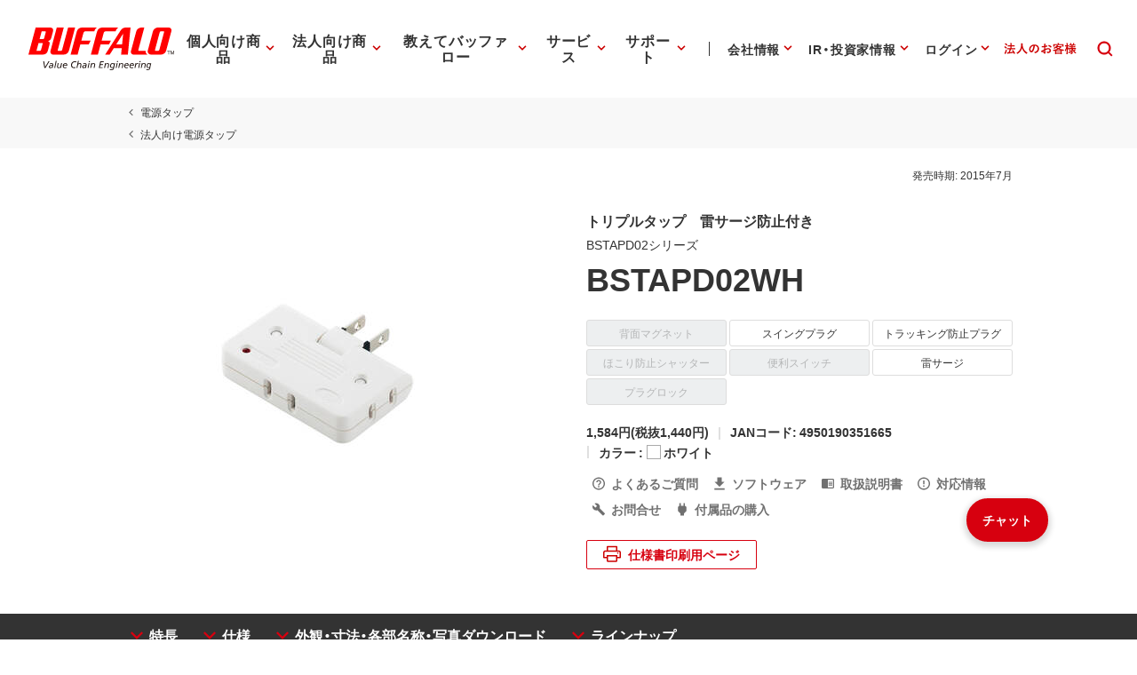

--- FILE ---
content_type: text/html; charset=UTF-8
request_url: https://www.buffalo.jp/product/detail/bstapd02wh.html
body_size: 213062
content:
<!doctype html>
<html lang="ja">













	<head xmlns:xlink="http://www.w3.org/1999/xlink" prefix="og: http://ogp.me/ns# fb: http://ogp.me/ns/fb# website: http://ogp.me/ns/website#">
		
	<!-- Google Tag Manager -->
	<script>(function(w,d,s,l,i){w[l]=w[l]||[];w[l].push({'gtm.start':
	new Date().getTime(),event:'gtm.js'});var f=d.getElementsByTagName(s)[0],
	j=d.createElement(s),dl=l!='dataLayer'?'&l='+l:'';j.async=true;j.src=
	'https://www.googletagmanager.com/gtm.js?id='+i+dl;f.parentNode.insertBefore(j,f);
	})(window,document,'script','dataLayer','GTM-MWSPQH3');</script>
	<!-- End Google Tag Manager -->
	

			<meta charset="utf-8"/>
			<meta http-equiv="x-ua-compatible" content="ie=edge"/>
			<meta content="width=device-width, initial-scale=1, shrink-to-fit=no, viewport-fit=cover" name="viewport"/>
			<meta http-equiv="cleartype" content="on"/>

			
			
				
				
					
					
				
				
				
				
			
			<title>BSTAPD02WH : 電源タップ | バッファロー</title>
			<meta property="og:title" content="BSTAPD02WH : 電源タップ | バッファロー" />
			<meta name="twitter:title" content="BSTAPD02WH : 電源タップ | バッファロー" />
			<meta itemprop="headline" content="BSTAPD02WH : 電源タップ | バッファロー" />
			<meta itemprop="name" content="BSTAPD02WH : 電源タップ | バッファロー" />

			
			<meta name="x-search-big_category" content="商品"/>
			<meta name="x-search-last_published_date" content="2026-01-08 05:01:36"/>
			
			
			
            
			
			
				
				<meta property="og:image" content="https://www.buffalo.jp/webpim/product/image/B/BSTAPD02/BSTAPD02WH/BSTAPD02WH__0100.jpg?small_light(dw=1200,dh=630,cw=1200,ch=630,da=l,cc=ffffff,q=80)"/>
				
				
				
			
			<meta name="keywords" content="BSTAPD02WH,電源タップ" />
			
			
			
			
			<meta name="description" content="電源タップ BSTAPD02WHの商品情報サイト。バッファロー公式情報です。" />
			<meta property="og:description" content="電源タップ BSTAPD02WHの商品情報サイト。バッファロー公式情報です。" />
			<meta itemprop="description" content="電源タップ BSTAPD02WHの商品情報サイト。バッファロー公式情報です。" />
			<meta content="株式会社バッファロー" name="author"/>
			<meta content="株式会社バッファロー" itemprop="author"/>
			<meta content="株式会社バッファロー" name="copyright"/>
			<meta content="株式会社バッファロー" itemprop="copyrightHolder"/>

			<meta content="SKYPE_TOOLBAR_PARSER_COMPATIBLE" name="SKYPE_TOOLBAR"/>
			<meta content="True" name="HandheldFriendly"/>
			<meta content="320" name="MobileOptimized"/>
			<meta content="telephone=no, address=no, email=no" name="format-detection"/>
			<meta name="google" value="notranslate"/>
			<meta content="unsafe-url" name="referrer"/>

			<meta content="#fff" name="theme-color"/>
			<meta content="yes" name="mobile-web-app-capable"/>
			<meta content="株式会社バッファロー" name="application-name"/>

			<meta content="yes" name="apple-mobile-web-app-capable"/>
			<meta content="black" name="apple-mobile-web-app-status-bar-style"/>
			<meta content="株式会社バッファロー" name="apple-mobile-web-app-title"/>

			<meta content="ja_JP" property="og:locale"/>
			<meta content="" property="og:type"/>
			<meta content="100334" property="fb:admins"/>
			<meta content="" property="fb:app_id"/>
			<meta content="株式会社バッファロー" property="og:site_name"/>
            <meta content="/product/detail/bstapd02wh.html" property="og:url" />
            
				
				<meta content="https://www.buffalo.jp/webpim/product/image/B/BSTAPD02/BSTAPD02WH/BSTAPD02WH__0100.jpg?small_light(dw=1200,dh=630,cw=1200,ch=630,da=l,cc=ffffff,q=80)" itemprop="image" />
				<meta content="https://www.buffalo.jp/webpim/product/image/B/BSTAPD02/BSTAPD02WH/BSTAPD02WH__0100.jpg?small_light(dw=1200,dh=630,cw=1200,ch=630,da=l,cc=ffffff,q=80)" name="twitter:image" />
				
				
				
			
			
				
				<meta content="summary_large_image" name="twitter:card"/>
				
			

			<meta content="@BuffaloCS" name="twitter:site"/>
			<meta content="@BuffaloCS" name="twitter:creator"/>
			<meta content="881942455" name="twitter:site:id"/>
			<meta content="881942455" name="twitter:creator:id"/>
			<meta content="buffalo.jp" name="twitter:domain"/>

			<link href="//buffalo.jp/" rel="index"/>

			<meta content="//buffalo.jp/" name="msapplication-starturl"/>
			<meta content="株式会社バッファロー" name="msapplication-tooltip"/>
			<meta content="no" name="msapplication-tap-highlight"/>
			<meta content="#c00" name="msapplication-navbutton-color"/>
			<meta content="width=800;height=600" name="msapplication-window"/>
			<meta content="" name="msapplication-task"/>
			<meta name="msapplication-badge" value=""/>
			<meta content="/common/img/meta/browserconfig.xml" name="msapplication-config"/>
			<meta content="/common/img/meta/tile-image/mstile-144x144.png" name="msapplication-TileImage"/>
			<meta content="#fff" name="msapplication-TileColor"/>
			<meta content="none" name="msapplication-notification"/>
			<meta content="1" name="msapplication-task-separator"/>

			<link href="/common/img/meta/favicon.ico" rel="icon" type="image/vnd.microsoft.icon"/>
			<link href="/common/img/meta/favicon.ico" rel="shortcut icon" type="image/vnd.microsoft.icon"/>
			<link href="/common/img/meta/mobile-touch-icon/android-chrome-36x36.png" rel="icon" type="image/png" sizes="36x36"/>
			<link href="/common/img/meta/mobile-touch-icon/android-chrome-48x48.png" rel="icon" type="image/png" sizes="48x48"/>
			<link href="/common/img/meta/mobile-touch-icon/android-chrome-72x72.png" rel="icon" type="image/png" sizes="72x72"/>
			<link href="/common/img/meta/mobile-touch-icon/android-chrome-96x96.png" rel="icon" type="image/png" sizes="96x96"/>
			<link href="/common/img/meta/mobile-touch-icon/android-chrome-128x128.png" rel="icon" type="image/png" sizes="128x128"/>
			<link href="/common/img/meta/mobile-touch-icon/android-chrome-144x144.png" rel="icon" type="image/png" sizes="144x144"/>
			<link href="/common/img/meta/mobile-touch-icon/android-chrome-152x152.png" rel="icon" type="image/png" sizes="152x152"/>
			<link href="/common/img/meta/mobile-touch-icon/android-chrome-192x192.png" rel="icon" type="image/png" sizes="192x192"/>
			<link href="/common/img/meta/mobile-touch-icon/android-chrome-256x256.png" rel="icon" type="image/png" sizes="256x256"/>
			<link href="/common/img/meta/mobile-touch-icon/android-chrome-384x384.png" rel="icon" type="image/png" sizes="384x384"/>
			<link href="/common/img/meta/mobile-touch-icon/android-chrome-512x512.png" rel="icon" type="image/png" sizes="512x512"/>

			<link href="/common/img/meta/icon/icon-36x36.png" rel="icon" type="image/png" sizes="36x36"/>
			<link href="/common/img/meta/icon/icon-48x48.png" rel="icon" type="image/png" sizes="48x48"/>
			<link href="/common/img/meta/icon/icon-72x72.png" rel="icon" type="image/png" sizes="72x72"/>
			<link href="/common/img/meta/icon/icon-96x96.png" rel="icon" type="image/png" sizes="96x96"/>
			<link href="/common/img/meta/icon/icon-128x128.png" rel="icon" type="image/png" sizes="128x128"/>
			<link href="/common/img/meta/icon/icon-144x144.png" rel="icon" type="image/png" sizes="144x144"/>
			<link href="/common/img/meta/icon/icon-152x152.png" rel="icon" type="image/png" sizes="152x152"/>
			<link href="/common/img/meta/icon/icon-160x160.png" rel="icon" type="image/png" sizes="160x160"/>
			<link href="/common/img/meta/icon/icon-192x192.png" rel="icon" type="image/png" sizes="192x192"/>
			<link href="/common/img/meta/icon/icon-196x196.png" rel="icon" type="image/png" sizes="196x196"/>
			<link href="/common/img/meta/icon/icon-256x256.png" rel="icon" type="image/png" sizes="256x256"/>
			<link href="/common/img/meta/icon/icon-384x384.png" rel="icon" type="image/png" sizes="384x384"/>
			<link href="/common/img/meta/icon/icon-512x512.png" rel="icon" type="image/png" sizes="512x512"/>
			<link href="/common/img/meta/icon/icon-16x16.png" rel="icon" type="image/png" sizes="16x16"/>
			<link href="/common/img/meta/icon/icon-24x24.png" rel="icon" type="image/png" sizes="24x24"/>
			<link href="/common/img/meta/icon/icon-32x32.png" rel="icon" type="image/png" sizes="32x32"/>

			<link href="/common/img/meta/safari-pinned-tab.svg" rel="mask-icon" color="#fff"/>

			<link href="/common/img/meta/mobile-touch-icon/apple-touch-icon-57x57.png" rel="apple-touch-icon" sizes="57x57"/>
			<link href="/common/img/meta/mobile-touch-icon/apple-touch-icon-60x60.png" rel="apple-touch-icon" sizes="60x60"/>
			<link href="/common/img/meta/mobile-touch-icon/apple-touch-icon-72x72.png" rel="apple-touch-icon" sizes="72x72"/>
			<link href="/common/img/meta/mobile-touch-icon/apple-touch-icon-76x76.png" rel="apple-touch-icon" sizes="76x76"/>
			<link href="/common/img/meta/mobile-touch-icon/apple-touch-icon-114x114.png" rel="apple-touch-icon" sizes="114x114"/>
			<link href="/common/img/meta/mobile-touch-icon/apple-touch-icon-120x120.png" rel="apple-touch-icon" sizes="120x120"/>
			<link href="/common/img/meta/mobile-touch-icon/apple-touch-icon-144x144.png" rel="apple-touch-icon" sizes="144x144"/>
			<link href="/common/img/meta/mobile-touch-icon/apple-touch-icon-152x152.png" rel="apple-touch-icon" sizes="152x152"/>
			<link href="/common/img/meta/mobile-touch-icon/apple-touch-icon-180x180.png" rel="apple-touch-icon" sizes="180x180"/>

			<link href="/common/img/meta/manifest.json" rel="manifest"/>

			<link href="/common/img/meta/launch-image/default.png" rel="apple-touch-startup-image" media="(device-width: 320px) and (device-height: 480px) and (-webkit-device-pixel-ratio: 1)"/>
			<link href="/common/img/meta/launch-image/default-ipad.png" rel="apple-touch-startup-image" media="(device-width: 768px) and (device-height: 1024px) and (-webkit-device-pixel-ratio: 1) and (orientation: portrait)"/>
			<link href="/common/img/meta/launch-image/default-ipad-landscape.png" rel="apple-touch-startup-image" media="(device-width: 768px) and (device-height: 1024px) and (-webkit-device-pixel-ratio: 1) and (orientation: landscape)"/>
			<link href="/common/img/meta/launch-image/default-ipad-nostatusbar.png" rel="apple-touch-startup-image" media="(device-width: 768px) and (device-height: 1024px) and (-webkit-device-pixel-ratio: 1) and (orientation: portrait)"/>
			<link href="/common/img/meta/launch-image/default-ipad-landscape-nostatusbar.png" rel="apple-touch-startup-image" media="(device-width: 768px) and (device-height: 1024px) and (-webkit-device-pixel-ratio: 1) and (orientation: landscape)"/>
			<link href="/common/img/meta/launch-image/default@2x.png" rel="apple-touch-startup-image" media="(device-width: 320px) and (device-height: 480px) and (-webkit-device-pixel-ratio: 2)"/>
			<link href="/common/img/meta/launch-image/default-568h@2x.png" rel="apple-touch-startup-image" media="(device-width: 320px) and (device-height: 568px) and (-webkit-device-pixel-ratio: 2)"/>
			<link href="/common/img/meta/launch-image/default-667h@2x.png" rel="apple-touch-startup-image" media="(device-width: 375px) and (device-height: 667px) and (-webkit-device-pixel-ratio: 2)"/>
			<link href="/common/img/meta/launch-image/default-ipad@2x.png" rel="apple-touch-startup-image" media="(device-width: 768px) and (device-height: 1024px) and (-webkit-device-pixel-ratio: 2) and (orientation: portrait)"/>
			<link href="/common/img/meta/launch-image/default-ipad-landscape@2x.png" rel="apple-touch-startup-image" media="(device-width: 768px) and (device-height: 1024px) and (-webkit-device-pixel-ratio: 2) and (orientation: landscape)"/>
			<link href="/common/img/meta/launch-image/default-ipad-nostatusbar@2x.png" rel="apple-touch-startup-image" media="(device-width: 768px) and (device-height: 1024px) and (-webkit-device-pixel-ratio: 2) and (orientation: portrait)"/>
			<link href="/common/img/meta/launch-image/default-ipad-landscape-nostatusbar@2x.png" rel="apple-touch-startup-image" media="(device-width: 768px) and (device-height: 1024px) and (-webkit-device-pixel-ratio: 2) and (orientation: landscape)"/>
			<link href="/common/img/meta/launch-image/default-portrait-736h@3x.png" rel="apple-touch-startup-image" media="(device-width: 414px) and (device-height: 736px) and (-webkit-device-pixel-ratio: 3) and (orientation: portrait)"/>
			<link href="/common/img/meta/launch-image/default-landscape-736h@3x.png" rel="apple-touch-startup-image" media="(device-width: 414px) and (device-height: 736px) and (-webkit-device-pixel-ratio: 3) and (orientation: landscape)"/>
			<link href="/common/img/meta/launch-image/default-portrait-2436h@3x.png" rel="apple-touch-startup-image" media="(device-width: 375px) and (device-height: 812px) and (-webkit-device-pixel-ratio: 3) and (orientation: portrait)"/>
			<link href="/common/img/meta/launch-image/default-landscape-2436h@3x.png" rel="apple-touch-startup-image" media="(device-width: 375px) and (device-height: 812px) and (-webkit-device-pixel-ratio: 3) and (orientation: landscape)"/>

			<link rel="dns-prefetch" href="//buffalo.jp/"/>
			<link rel="preconnect" href="//buffalo.jp/"/>
			<link rel="dns-prefetch" href="https://cdn.jsdelivr.net/"/>
			<link rel="preconnect" href="https://cdn.jsdelivr.net/" crossorigin="anonymous"/>
			<link rel="dns-prefetch" href="https://cdnjs.com/"/>
			<link rel="preconnect" href="https://cdnjs.com/" crossorigin="anonymous"/>
			<link rel="preload" as="style" href="https://cdn.jsdelivr.net/npm/yakuhanjp@3.0.0/dist/css/yakuhanjp.min.css"/>
			<link rel="prefetch" as="style" href="https://cdn.jsdelivr.net/npm/yakuhanjp@3.0.0/dist/css/yakuhanjp.min.css"/>
			<link rel="preload" as="style" href="https://cdn.jsdelivr.net/npm/yakuhanjp@3.0.0/dist/css/yakuhanmp.min.css"/>
			<link rel="prefetch" as="style" href="https://cdn.jsdelivr.net/npm/yakuhanjp@3.0.0/dist/css/yakuhanmp.min.css"/>
			<link rel="preload" as="style" href="/common/css/style.min.css?ver=202601221700"/>
			<link rel="prefetch" as="style" href="/common/css/style.min.css?ver=202601221700"/>
			<link rel="preload" as="script" href="/common/js/bundle.min.js?ver=202511181700"/>
			<link rel="prefetch" as="script" href="/common/js/bundle.min.js?ver=202511181700"/>

			<!-- Stylesheet -->
			<link rel="stylesheet" href="https://cdn.jsdelivr.net/npm/yakuhanjp@3.0.0/dist/css/yakuhanjp.min.css"/>
			<link rel="stylesheet" href="https://cdn.jsdelivr.net/npm/yakuhanjp@3.0.0/dist/css/yakuhanmp.min.css"/>
			<link rel="stylesheet" href="/common/css/style.min.css?ver=202601221700" media="all"/>
			<link rel="stylesheet" href="/common/css/style.extend.css?ver=202410211200" media="all"/>
                        


			<!-- JSON-LD http://schema.org/ -->
			<!-- delete -->

			
	</head>
	<body xmlns:xlink="http://www.w3.org/1999/xlink">
		

		<svg viewbox="0 0 100 100" xmlns="http://www.w3.org/2000/svg" style="position: absolute; z-index: -9999; display: none; width: 0; height: 0; visibility: hidden;">
			<defs>
				<symbol id="icn-arr--upward" viewbox="0 0 100 100">
					<path d="M50 34.562l-25 25 5.875 5.875L50 46.354l19.125 19.083L75 59.562l-25-25z"/>
				</symbol>
				<symbol id="icn-arr--forward" viewbox="0 0 100 100">
					<path d="M40.438 25l-5.875 5.875L53.646 50 34.562 69.125 40.438 75l25-25-25-25z"/>
				</symbol>
				<symbol id="icn-arr--downward" viewbox="0 0 100 100">
					<path d="M69.124 34.562L50 53.646 30.876 34.562 25 40.438l25 25 25-25-5.876-5.876z"/>
				</symbol>
				<symbol id="icn-arr--backward" viewbox="0 0 100 100">
					<path d="M65.438 30.875L59.562 25l-25 25 25 25 5.875-5.875L46.354 50l19.084-19.125z"/>
				</symbol>
				<symbol id="icn-arr--right" viewbox="0 0 100 100">
					<path d="M50 16.667l-5.876 5.875 23.251 23.291H16.667v8.334h50.708L44.124 77.458 50 83.333 83.333 50 50 16.667z"/>
				</symbol>
				<symbol id="icn-arr--down" viewbox="0 0 100 100">
					<path d="M100 50l-8.801-8.8-35 34.8V0H43.6v76L8.8 41.2 0 50l50 50 50-50z"/>
				</symbol>
				<symbol id="icn-arr--left" viewbox="0 0 100 100">
					<path d="M50,16.5l5.9,5.9L32.5,45.8h51v8.4h-51l23.4,23.4L50,83.5L16.5,50L50,16.5z"/>
				</symbol>
				<symbol id="icn-ellipsis" viewbox="0 0 100 100">
					<path d="M25 41.667c-4.582 0-8.333 3.75-8.333 8.333 0 4.582 3.751 8.333 8.333 8.333s8.333-3.752 8.333-8.333c0-4.584-3.751-8.333-8.333-8.333zm50 0c-4.582 0-8.333 3.75-8.333 8.333 0 4.582 3.751 8.333 8.333 8.333s8.333-3.752 8.333-8.333c0-4.584-3.751-8.333-8.333-8.333zm-25 0c-4.582 0-8.333 3.75-8.333 8.333 0 4.582 3.751 8.333 8.333 8.333s8.333-3.752 8.333-8.333c0-4.584-3.751-8.333-8.333-8.333z"/>
				</symbol>
				<symbol id="icn-alert" viewbox="0 0 100 100">
					<path d="M25,71.6h50L50,28.4L25,71.6z M52.3,64.8h-4.5v-4.5h4.5V64.8z M52.3,55.7h-4.5v-9.1h4.5V55.7z"/>
				</symbol>
				<symbol id="icn-new-window" viewbox="0 0 100 100">
					<path d="M29.5,34.1H25v36.4c0,2.5,2,4.5,4.5,4.5h36.4v-4.5H29.5V34.1z M70.5,25H38.6c-2.5,0-4.5,2-4.5,4.5v31.8c0,2.5,2,4.5,4.5,4.5h31.8c2.5,0,4.5-2,4.5-4.5V29.5C75,27,73,25,70.5,25z M70.5,61.4H38.6V29.5h31.8V61.4z"/>
				</symbol>
				<symbol id="icn-build" viewbox="0 0 100 100">
					<path d="M74.3,65.8L53.7,45.1c2-5.2,0.9-11.3-3.4-15.7c-4.5-4.5-11.3-5.4-16.8-3l9.8,9.8l-6.8,6.8l-10-9.8c-2.7,5.4-1.6,12.3,3,16.8c4.3,4.3,10.4,5.4,15.7,3.4l20.7,20.7c0.9,0.9,2.3,0.9,3.2,0l5.2-5.2C75.3,68,75.3,66.5,74.3,65.8z"/>
				</symbol>
				<symbol id="icn-biz" viewbox="0 0 100 100">
					<path d="M50,37.5v-10H25v45h50v-35H50z M35,67.5h-5v-5h5V67.5z M35,57.5h-5v-5h5V57.5z M35,47.5h-5v-5h5V47.5zM35,37.5h-5v-5h5V37.5z M45,67.5h-5v-5h5V67.5z M45,57.5h-5v-5h5V57.5z M45,47.5h-5v-5h5V47.5z M45,37.5h-5v-5h5V37.5z M70,67.5H50v-5h5v-5h-5v-5h5v-5h-5v-5h20V67.5z M65,47.5h-5v5h5V47.5z M65,57.5h-5v5h5V57.5z"/>
				</symbol>
				<symbol id="icn-cal" viewbox="0 0 100 100">
					<path d="M62.5,47.5h-25v5h25V47.5z M67.5,30H65v-5h-5v5H40v-5h-5v5h-2.5c-2.8,0-5,2.3-5,5l0,35c0,2.8,2.2,5,5,5h35c2.8,0,5-2.3,5-5V35C72.5,32.3,70.3,30,67.5,30z M67.5,70h-35V42.5h35V70z M55,57.5H37.5v5H55V57.5z"/>
				</symbol>
				<symbol id="icn-chat" viewbox="0 0 100 100">
					<path d="M70,25H30c-2.8,0-5,2.3-5,5l0,45l10-10h35c2.8,0,5-2.3,5-5V30C75,27.3,72.8,25,70,25z M35,42.5h30v5H35V42.5zM55,55H35v-5h20V55z M65,40H35v-5h30V40z"/>
				</symbol>
				<symbol id="icn-close" viewbox="0 0 100 100">
					<path d="M75,30l-5-5L50,45L30,25l-5,5l20,20L25,70l5,5l20-20l20,20l5-5L55,50L75,30z"/>
				</symbol>
				<symbol id="icn-dl" viewbox="0 0 100 100">
					<path d="M70.6,42.6H58.8V25H41.2v17.6H29.4L50,63.2L70.6,42.6z M29.4,69.1V75h41.2v-5.9H29.4z"/>
				</symbol>
				<symbol id="icn-fb" viewbox="0 0 100 100">
					<path d="M50,21c-16.075,0-29.107,13.031-29.107,29.107c0,13.65,9.397,25.104,22.075,28.249V59.001h-6.002v-8.895 h6.002v-3.833c0-9.907,4.483-14.499,14.21-14.499c0.231,0,0.482,0.006,0.748,0.016c0.798,0.032,1.728,0.108,2.619,0.21 c1.189,0.136,2.31,0.316,2.96,0.497v8.063c-0.687-0.072-1.88-0.108-3.363-0.108c-0.895,0-1.687,0.064-2.383,0.198 c-0.464,0.09-0.886,0.21-1.267,0.365c-0.191,0.077-0.371,0.163-0.541,0.257c-0.341,0.189-0.643,0.412-0.907,0.672 c-0.132,0.13-0.255,0.269-0.369,0.418c-0.228,0.297-0.419,0.632-0.576,1.007c-0.079,0.187-0.149,0.385-0.211,0.592 c-0.124,0.415-0.214,0.871-0.274,1.371c-0.06,0.499-0.089,1.042-0.089,1.629v3.146h9.507L61.4,59.001h-7.874V79 c14.412-1.741,25.58-14.012,25.58-28.893C79.107,34.031,66.075,21,50,21z" fill="#0866FF"></path>
				</symbol>
				<symbol id="icn-line" viewbox="0 0 100 100">
					<path d="M65.3,45.5c0.7,0,1.3,0.6,1.3,1.3c0,0.7-0.6,1.3-1.3,1.3h-3.7v2.3h3.7c0.7,0,1.3,0.6,1.3,1.3c0,0.7-0.6,1.3-1.3,1.3h-5c-0.7,0-1.3-0.6-1.3-1.3v-9.9c0-0.7,0.6-1.3,1.3-1.3h5c0.7,0,1.3,0.6,1.3,1.3c0,0.7-0.6,1.3-1.3,1.3h-3.7v2.3H65.3z M57.3,51.8c0,0.6-0.4,1.1-0.9,1.2c-0.1,0-0.3,0.1-0.4,0.1c-0.4,0-0.8-0.2-1.1-0.5l-5.1-6.9v6.1c0,0.7-0.6,1.3-1.3,1.3c-0.7,0-1.3-0.6-1.3-1.3v-9.9c0-0.6,0.4-1.1,0.9-1.2c0.1,0,0.3-0.1,0.4-0.1c0.4,0,0.8,0.2,1,0.5l5.1,6.9v-6.2c0-0.7,0.6-1.3,1.3-1.3c0.7,0,1.3,0.6,1.3,1.3V51.8z M45.4,51.8c0,0.7-0.6,1.3-1.3,1.3c-0.7,0-1.3-0.6-1.3-1.3v-9.9c0-0.7,0.6-1.3,1.3-1.3c0.7,0,1.3,0.6,1.3,1.3C45.4,41.9,45.4,51.8,45.4,51.8z M40.2,53.1h-5c-0.7,0-1.3-0.6-1.3-1.3v-9.9c0-0.7,0.6-1.3,1.3-1.3c0.7,0,1.3,0.6,1.3,1.3v8.6h3.7c0.7,0,1.3,0.6,1.3,1.3C41.5,52.5,40.9,53.1,40.2,53.1 M75,46.5c0-11.2-11.2-20.3-25-20.3s-25,9.1-25,20.3c0,10,8.9,18.4,20.9,20c0.8,0.2,1.9,0.5,2.2,1.2c0.3,0.6,0.2,1.6,0.1,2.3l-0.3,2.1c-0.1,0.6-0.5,2.5,2.2,1.3c2.7-1.1,14.4-8.5,19.7-14.5C73.3,55,75,51,75,46.5"/>
				</symbol>
				<symbol id="icn-tw" viewbox="0 0 100 100">
					<rect height="100" width="100"></rect>
					<path d="M55.398,45.559h0.001L76.527,21H71.52L53.175,42.324L38.523,21H21.624L43.78,53.246L21.624,79h5.007 l19.373-22.519L61.477,79h16.899L55.398,45.559z M48.542,53.531V53.53l-2.245-3.211l-17.862-25.55h7.69l14.415,20.62l2.245,3.211 l18.738,26.803h-7.69L48.542,53.531z" fill="#FFFFFF"></path>
				</symbol>
				<symbol id="icn-yt" viewbox="0 0 100 100">
					<path d="M81.484,34.183c-0.756-2.827-2.982-5.054-5.81-5.81C70.549,27,50,27,50,27s-20.549,0-25.674,1.373 c-2.827,0.756-5.054,2.982-5.81,5.81C17.143,39.308,17.143,50,17.143,50s0,10.692,1.373,15.817c0.756,2.827,2.982,5.054,5.81,5.81 C29.451,73,50,73,50,73s20.549,0,25.674-1.373c2.827-0.756,5.054-2.982,5.81-5.81C82.857,60.692,82.857,50,82.857,50 S82.857,39.308,81.484,34.183z M43.429,59.857V40.143L60.501,50L43.429,59.857z" fill="#FF0000" />
				</symbol>
				<symbol id="icn-game" viewbox="0 0 100 100">
					<path d="M70.5,36.4H29.5c-2.5,0-4.5,2-4.5,4.5v18.2c0,2.5,2,4.5,4.5,4.5h40.9c2.5,0,4.5-2,4.5-4.5V40.9C75,38.4,73,36.4,70.5,36.4z M47.7,52.3h-6.8v6.8h-4.5v-6.8h-6.8v-4.5h6.8v-6.8h4.5v6.8h6.8V52.3z M58,56.8c-1.9,0-3.4-1.5-3.4-3.4S56.1,50,58,50c1.9,0,3.4,1.5,3.4,3.4S59.8,56.8,58,56.8z M67,50c-1.9,0-3.4-1.5-3.4-3.4s1.5-3.4,3.4-3.4c1.9,0,3.4,1.5,3.4,3.4S68.9,50,67,50z"/>
				</symbol>
				<symbol id="icn-help" viewbox="0 0 100 100">
					<path d="M47.5,65h5v-5h-5V65z M50,25c-13.8,0-25,11.2-25,25s11.2,25,25,25s25-11.2,25-25S63.8,25,50,25z M50,70c-11,0-20-9-20-20s9-20,20-20s20,9,20,20S61,70,50,70z M50,35c-5.5,0-10,4.5-10,10h5c0-2.8,2.3-5,5-5s5,2.3,5,5c0,5-7.5,4.4-7.5,12.5h5c0-5.6,7.5-6.3,7.5-12.5C60,39.5,55.5,35,50,35z"/>
				</symbol>
				<symbol id="icn-info" viewbox="0 0 100 100">
					<path d="M47.5,57.5h5v5h-5V57.5z M47.5,37.5h5v15h-5V37.5z M50,25c-13.8,0-25,11.2-25,25s11.2,25,25,25c13.8,0,25-11.2,25-25S63.8,25,50,25z M50,70c-11,0-20-9-20-20s9-20,20-20s20,9,20,20S61,70,50,70z"/>
				</symbol>
				<symbol id="icn-instructions" viewbox="0 0 100 100">
					<path d="M52.3,48.9h15.9v3.4H52.3V48.9z M52.3,43.2h15.9v3.4H52.3V43.2z M52.3,54.5h15.9V58H52.3V54.5z M70.5,30.7H29.5c-2.5,0-4.5,2-4.5,4.5v29.5c0,2.5,2,4.5,4.5,4.5h40.9c2.5,0,4.5-2,4.5-4.5V35.2C75,32.7,73,30.7,70.5,30.7z M70.5,64.8H50V35.2h20.5V64.8z"/>
				</symbol>
				<symbol id="icn-mail" viewbox="0 0 100 100">
					<path d="M70,30H30c-2.8,0-5,2.3-5,5l0,30c0,2.8,2.3,5,5,5h40c2.8,0,5-2.3,5-5V35C75,32.3,72.8,30,70,30z M70,65H30V40l20,12.5L70,40V65z M50,47.5L30,35h40L50,47.5z"/>
				</symbol>
				<symbol id="icn-menu" viewbox="0 0 100 100">
					<path d="M25,66.7h50v-5.6H25V66.7z M25,52.8h50v-5.6H25V52.8z M25,33.3v5.6h50v-5.6H25z"/>
				</symbol>
				<symbol id="icn-no-power-supply" viewbox="0 0 100 100">
					<rect x="22.9" y="48.2" transform="matrix(0.7071 0.7071 -0.7071 0.7071 50 -20.7107)" width="54.3" height="3.5"/>
					<path d="M66.7,56.9V41.6c0-2.8-2.8-5.6-5.5-5.5l0-11.1h-5.6v11.1H44.4V25h-5.6v6.4L65.5,58L66.7,56.9z"/>
					<path d="M33.3,41.6v15.3l9.7,9.8V75h13.9v-8.3l6.1-6.1L38.6,36.1C36,36.3,33.3,38.9,33.3,41.6z"/>
				</symbol>
				<symbol id="icn-plug" viewbox="0 0 100 100">
					<path d="M61.1 36.1V25h-5.6v11.1H44.4V25h-5.6v11.1c-2.8 0-5.5 2.8-5.5 5.5v15.3l9.7 9.8V75h13.9v-8.3l9.7-9.8V41.6c.1-2.7-2.7-5.5-5.5-5.5z"/>
				</symbol>
				<symbol id="icn-pdf" viewbox="0 0 100 100">
					<path d="M70,25H40c-2.8,0-5,2.3-5,5v30c0,2.8,2.3,5,5,5h30c2.8,0,5-2.3,5-5V30C75,27.3,72.8,25,70,25z M48.8,43.8c0,2.1-1.7,3.8-3.8,3.8h-2.5v5h-3.8v-15H45c2.1,0,3.8,1.7,3.8,3.8V43.8z M61.3,48.8c0,2.1-1.7,3.8-3.8,3.8h-6.3v-15h6.3c2.1,0,3.8,1.7,3.8,3.8V48.8z M71.3,41.3h-3.8v2.5h3.8v3.8h-3.8v5h-3.8v-15h7.5V41.3z M42.5,43.8H45v-2.5h-2.5V43.8z M30,35h-5v35c0,2.8,2.3,5,5,5h35v-5H30V35z M55,48.8h2.5v-7.5H55V48.8z"/>
				</symbol>
				<symbol id="icn-phone" viewbox="0 0 100 100">
					<path d="M37.1,46.6c4,7.9,10.4,14.3,18.3,18.3l6.1-6.1c0.8-0.8,1.9-1,2.8-0.7c3.1,1,6.5,1.6,9.9,1.6c1.5,0,2.8,1.3,2.8,2.8v9.7c0,1.5-1.3,2.8-2.8,2.8C48.1,75,27,53.9,27,27.8c0-1.5,1.3-2.8,2.8-2.8h9.7c1.5,0,2.8,1.3,2.8,2.8c0,3.5,0.6,6.8,1.6,9.9c0.3,1,0.1,2.1-0.7,2.8L37.1,46.6z"/>
				</symbol>
				<symbol id="icn-pin" viewbox="0 0 100 100">
					<path d="M50,25c-9.7,0-17.5,7.8-17.5,17.5C32.5,55.6,50,75,50,75s17.5-19.4,17.5-32.5C67.5,32.8,59.7,25,50,25zM50,48.8c-3.5,0-6.3-2.8-6.3-6.3s2.8-6.3,6.3-6.3s6.3,2.8,6.3,6.3S53.5,48.8,50,48.8z"/>
				</symbol>
				<symbol id="icn-print" viewbox="0 0 100 100">
					<path d="M67.5,40h-35c-4.1,0-7.5,3.3-7.5,7.5v15h10v10h30v-10h10v-15C75,43.3,71.7,40,67.5,40z M60,67.5H40V55h20V67.5z M67.5,50c-1.4,0-2.5-1.1-2.5-2.5s1.1-2.5,2.5-2.5s2.5,1.1,2.5,2.5S68.9,50,67.5,50z M65,27.5H35v10h30V27.5z"/>
				</symbol>
				<symbol id="icn-product" viewbox="0 0 100 100">
					<path d="M32,47.8v10.6h9.3C41.3,52.9,37.3,48.4,32,47.8z M20,66.3C20,72.2,24.8,77,30.7,77s10.7-4.8,10.7-10.7V61H20V66.3z M29.3,47.8c-5.3,0.7-9.3,5.1-9.3,10.6h9.3C29.3,58.3,29.3,47.8,29.3,47.8z"/>
					<path d="M77.3,50.4H58.7c-1.5,0-2.7,1.2-2.7,2.7v18.7c0,1.5,1.2,2.7,2.7,2.7h18.7c1.5,0,2.7-1.2,2.7-2.7V53.1C80,51.6,78.8,50.4,77.3,50.4z M66.7,66.4h-2v-2.7H62v2.7h-2v-8h2v3.3h2.7v-3.3h2V66.4z M69.3,58.4h5.3c0.7,0,1.3,0.6,1.3,1.3v5.3c0,0.7-0.6,1.3-1.3,1.3h-5.3V58.4z M71.3,64.4H74v-4h-2.7V64.4z"/>
					<path d="M35.3,29.1l2.7,2.7c6.6-6.6,17.4-6.6,24,0l2.7-2.7C56.6,21,43.4,21,35.3,29.1z M46,39.7l4,4l4-4C51.8,37.5,48.2,37.5,46,39.7z M40.7,34.4l2.7,2.7c3.7-3.7,9.7-3.7,13.3,0l2.7-2.7C54.2,29.2,45.8,29.2,40.7,34.4z"/>
				</symbol>
				<symbol id="icn-search" viewbox="0 0 100 100">
					<path d="m64.7 60.4c2.8-3.7 4.5-8.3 4.5-13.3 0-12.2-9.9-22.1-22.1-22.1s-22.1 9.9-22.1 22.1 9.9 22.1 22.1 22.1c5 0 9.6-1.6 13.3-4.4l10.2 10.2 4.4-4.4-10.3-10.2zm-17.6 2.5c-8.8 0-15.8-7.1-15.8-15.8s7.1-15.8 15.8-15.8 15.8 7 15.8 15.7-7.1 15.9-15.8 15.9z"/>
				</symbol>
				<symbol id="icn-share" viewbox="0 0 100 100">
					<path d="M65.1,60.3c-1.9,0-3.6,0.8-4.9,1.9L42.2,51.9c0.1-0.6,0.2-1.2,0.2-1.8s-0.1-1.2-0.2-1.8L59.9,38c1.4,1.3,3.1,2,5.1,2c4.2,0,7.5-3.4,7.5-7.5S69.2,25,65.1,25s-7.5,3.4-7.5,7.5c0,0.6,0.1,1.2,0.2,1.8L40.1,44.6c-1.4-1.3-3.1-2-5.1-2c-4.2,0-7.5,3.4-7.5,7.5s3.4,7.5,7.5,7.5c2,0,3.8-0.8,5.1-2L57.9,66c-0.1,0.5-0.2,1.1-0.2,1.6c0,4,3.3,7.3,7.3,7.3s7.3-3.3,7.3-7.3C72.4,63.6,69.1,60.3,65.1,60.3z"/>
				</symbol>
				<symbol id="icn-teach" viewbox="0 0 100 100">
					<path d="M34.1,52.7v9.1L50,70.5l15.9-8.7v-9.1L50,61.4L34.1,52.7z M50,29.5L25,43.2l25,13.6l20.5-11.2v15.7H75V43.2L50,29.5z"/>
				</symbol>
				<symbol id="icn-display" viewbox="0 0 100 100">
					<path d="M70.5,28.5H29.5c-2.5,0-4.5,2-4.5,4.5v27.3c0,2.5,2,4.5,4.5,4.5h11.4v4.5h18.2v-4.5h11.4c2.5,0,4.5-2,4.5-4.5l0-27.3C75,30.6,73,28.5,70.5,28.5z M70.5,60.4H29.5V33.1h40.9V60.4z"/>
				</symbol>
				<symbol id="icn-work" viewbox="0 0 100 100">
					<path d="M45,60v-2.5H27.5l0,10c0,2.8,2.2,5,5,5h35c2.8,0,5-2.2,5-5v-10H55V60H45z M70,37.5H60v-5l-5-5H45l-5,5v5H30c-2.8,0-5,2.3-5,5V50c0,2.8,2.2,5,5,5h15v-5h10v5h15c2.8,0,5-2.3,5-5v-7.5C75,39.8,72.8,37.5,70,37.5z M55,37.5H45v-5h10V37.5z"/>
				</symbol>
				<symbol id="icn-photos" viewbox="0 0 100 100">
					<path d="M25 34.1h4.5v31.8H25V34.1zm9.1 0h4.5v31.8h-4.5V34.1zm38.6 0H45.5c-1.3 0-2.3 1-2.3 2.3v27.3c0 1.2 1 2.3 2.3 2.3h27.3c1.3 0 2.3-1 2.3-2.3V36.4c-.1-1.3-1.1-2.3-2.4-2.3zm-25 27.3l5.7-7.2 4.1 4.9 5.7-7.3 7.3 9.6H47.7z"/>
				</symbol>
				<symbol id="icn-code" viewbox="0 0 100 100">
					<path d="M43.5 61.5L32 50l11.5-11.5L40 35 25 50l15 15 3.5-3.5zm13 0L68 50 56.5 38.5 60 35l15 15-15 15-3.5-3.5z"/>
				</symbol>
				<symbol id="icn-hdd" viewbox="0 0 100 100">
					<path d="M72.1 44.9l-8.3-6.8c-1.5-1.3-3.5-2-5.5-2H41.8c-2 0-3.9.7-5.5 2L28 44.9c-1.8 1.3-2.9 3.4-2.9 5.8v6.1c0 3.9 3.2 7.1 7.1 7.1h35.7c3.9 0 7.1-3.2 7.1-7.1v-6.1c0-2.4-1.2-4.5-2.9-5.8zm-43 5.8c0-.8.3-1.6.9-2.2.6-.6 1.3-.9 2.2-.9h35.7c.8 0 1.6.3 2.2.9.6.6.9 1.3.9 2.2v6.1c0 .8-.3 1.6-.9 2.2-.6.6-1.3.9-2.2.9H32.1c-.8 0-1.6-.3-2.2-.9-.6-.6-.9-1.3-.9-2.2.1 0 .1-6.1.1-6.1z"/>
					<path d="M56.9 56.2c1.3 0 2.3-1 2.3-2.3 0-1.3-1-2.3-2.3-2.3-1.3 0-2.3 1-2.3 2.3 0 1.3 1 2.3 2.3 2.3zM64.5 56.2c1.3 0 2.3-1 2.3-2.3 0-1.3-1-2.3-2.3-2.3-1.3 0-2.3 1-2.3 2.3 0 1.3 1 2.3 2.3 2.3z"/>
				</symbol>
				<symbol id="icn-book" viewbox="0 0 100 100">
					<path d="M70.5 31.8c-2.5-.8-5.3-1.1-8-1.1-4.4 0-9.2.9-12.5 3.4-3.3-2.5-8.1-3.4-12.5-3.4s-9.2.9-12.5 3.4v33.3c0 .6.6 1.1 1.1 1.1.2 0 .3-.1.6-.1 3.1-1.5 7.5-2.5 10.8-2.5 4.4 0 9.2.9 12.5 3.4 3.1-1.9 8.6-3.4 12.5-3.4 3.8 0 7.6.7 10.8 2.4.2.1.3.1.6.1.6 0 1.1-.6 1.1-1.1V34.1c-1.4-1-2.8-1.7-4.5-2.3zm0 30.7c-2.5-.8-5.2-1.1-8-1.1-3.9 0-9.4 1.5-12.5 3.4V38.6c3.1-1.9 8.6-3.4 12.5-3.4 2.7 0 5.5.3 8 1.1v26.2z"/>
				</symbol>
				<symbol id="icn-mobile-phone" viewbox="0 0 100 100">
					<path d="M59.1 25H40.9c-3.8 0-6.8 3-6.8 6.8v36.4c0 3.8 3 6.8 6.8 6.8h18.2c3.8 0 6.8-3 6.8-6.8V31.8c0-3.8-3-6.8-6.8-6.8zm-4.6 45.5h-9.1v-2.3h9.1v2.3zm7.4-6.9H38.1V31.8H62v31.8z"/>
				</symbol>
				<symbol id="icn-headset" viewbox="0 0 100 100">
					<path d="M50 25c-11.3 0-20.5 9.2-20.5 20.5v15.9c0 3.8 3 6.8 6.8 6.8h6.8V50H34v-4.5c0-8.8 7.1-15.9 15.9-15.9s15.9 7.1 15.9 15.9V50h-9.1v18.2h9.1v2.3H50V75h13.6c3.8 0 6.8-3 6.8-6.8V45.5C70.5 34.2 61.3 25 50 25z"/>
				</symbol>
				<symbol id="icn-gpl" viewbox="0 0 100 100">
					<path d="M52.8 41.7h-9.7v16.7h4.2v-5.6h5.6c2.2 0 4.2-1.9 4.2-4.2v-2.8c-.2-2.3-2.1-4.1-4.3-4.1zm0 6.8h-5.6v-2.8h5.6v2.8zM65.3 54.1V41.6h-4.2v13.7c0 1.7 1.3 3 3 3H75v-4.2h-9.7zM36.1 41.7h-8.3c-1.7 0-2.8 1.4-2.8 2.8v11.1c0 1.4 1.1 2.8 2.8 2.8h8.3c1.7 0 2.8-1.4 2.8-2.8V50h-4.2v4.2h-5.6v-8.3h9.7v-1.4c.1-1.5-1-2.8-2.7-2.8z"/>
				</symbol>
				<symbol id="icn-list" viewbox="0 0 100 100">
					<path d="M25 52.8h5.6v-5.6H25v5.6zm0 11.1h5.6v-5.6H25v5.6zm0-22.2h5.6v-5.6H25v5.6zm11.1 11.1H75v-5.6H36.1v5.6zm0 11.1H75v-5.6H36.1v5.6zm0-27.8v5.6H75v-5.6H36.1z"/>
				</symbol>
				<symbol id="icn-scroll" viewbox="0 0 100 100">
					<path d="M75 50l-3.1-2.5v1.8H28.1v-1.8L25 50l3.1 2.5v-1.8h43.8v1.8z"/>
				</symbol>
				<symbol id="icn-finger-touch" viewbox="0 0 100 100">
					<path d="M41.8 44.6v-8.9c0-3.3 2.8-6 6.3-6s6.3 2.7 6.3 6v8.9c3-1.9 5-5.2 5-8.9 0-5.9-5.1-10.7-11.3-10.7s-11.3 4.8-11.3 10.7c0 3.7 2 7 5 8.9zm24.8 11l-11.4-5.4c-.4-.2-.9-.3-1.4-.3h-1.9V35.7c0-2-1.7-3.6-3.8-3.6-2.1 0-3.8 1.6-3.8 3.6v25.6l-8.6-1.7c-.2 0-.4-.1-.6-.1-.8 0-1.5.3-2 .8l-2 1.9L43.6 74c.7.6 1.6 1 2.7 1h17.1c1.9 0 3.3-1.3 3.6-3l1.9-12.5c0-.2.1-.3.1-.5-.1-1.5-1.1-2.8-2.4-3.4z"/>
				</symbol>
				<symbol id="icn-software" viewbox="0 0 100 100">
					<path d="M50 25c-13.8 0-25 11.2-25 25s11.2 25 25 25 25-11.2 25-25-11.2-25-25-25zm0 36.3c-6.2 0-11.3-5-11.3-11.3s5-11.3 11.3-11.3 11.3 5 11.3 11.3S56.2 61.3 50 61.3zm0-13.8c-1.4 0-2.5 1.1-2.5 2.5s1.1 2.5 2.5 2.5 2.5-1.1 2.5-2.5-1.1-2.5-2.5-2.5z"/>
				</symbol>
				<symbol id="icn-notice" viewbox="0 0 100 100">
					<path d="M50 75c2.8 0 5.1-2.3 5.1-5.1H44.9c0 2.8 2.3 5.1 5.1 5.1zm15.4-15.4V46.8c0-7.9-4.2-14.5-11.5-16.2v-1.7c0-2.1-1.7-3.8-3.8-3.8s-3.8 1.7-3.8 3.8v1.7c-7.4 1.7-11.5 8.3-11.5 16.2v12.8l-5.1 5.1v2.6h41v-2.6l-5.3-5.1z"/>
				</symbol>
				<symbol id="icn-plus" viewbox="0 0 100 100">
					<path d="M75 53.6H53.6V75h-7.1V53.6H25v-7.1h21.4V25h7.1v21.4H75v7.2z"/>
				</symbol>
				<symbol id="icn-person" viewbox="0 0 100 100">
					<path d="M37.5 37.5C37.5 30.6 43.1 25 50 25s12.5 5.6 12.5 12.5S56.9 50 50 50s-12.5-5.6-12.5-12.5zm22.5 20l-8.2 10.3-.5-3.4h-2.5l-.5 3.4L40 57.5c-7.5 1.9-15 5.6-15 11.3V75h50v-6.3c0-5.6-7.5-9.3-15-11.2zm-11.6 4.4h3.1l1.6-4.7-3.1-1.9-3.1 1.9 1.5 4.7z"/>
				</symbol>
				<symbol id="icn-purchase" viewbox="0 0 100 100">
					<path d="M40 65c-2.8 0-5 2.3-5 5s2.2 5 5 5 5-2.3 5-5-2.2-5-5-5zM25 25v5h5l9 19-3.4 6.1c-.4.7-.6 1.5-.6 2.4 0 2.8 2.3 5 5 5h30v-5H41c-.3 0-.6-.3-.6-.6l.1-.3 2.3-4.1h18.6c1.9 0 3.5-1 4.4-2.6l8.9-16.2c.2-.3.3-.8.3-1.2 0-1.4-1.1-2.5-2.5-2.5h-37l-2.4-5H25zm40 40c-2.8 0-5 2.3-5 5s2.2 5 5 5 5-2.3 5-5-2.2-5-5-5z"/>
				</symbol>
				<symbol id="icn-purchased" viewbox="0 0 100 100">
					<path d="M35 64.9c-2.8 0-5 2.2-5 5s2.2 5 5 5 5-2.2 5-5-2.2-5-5-5zM77.9 34.5L66.4 46l-2.3-2.3-3-3-2 2.1 3.6 3.5 3.7 3.7 13.5-13.5zM60 64.9c-2.8 0-5 2.2-5 5s2.2 5 5 5 5-2.2 5-5-2.3-5-5-5z"/><path d="M35.5 56.9l.1-.3 2.2-4.1h18.6c1.8 0 3.5-1 4.4-2.6l.6-1-4.1-4.1-2-2 2-2 2-2 2-2 2 2 2.4 2.4 4.1-7.4c.2-.4.3-.8.3-1.2 0-1.4-1.1-2.5-2.5-2.5h-37l-2.3-5h-8.1v5h5l9 18.9-3.4 6.1c-.4.7-.6 1.6-.6 2.4 0 2.7 2.2 5 5 5H65v-5H36.1c-.3 0-.6-.3-.6-.6z"/>
				</symbol>
				<symbol id="icn-renew" viewbox="0 0 100 100">
					<path d="M50 31.8V25l-9.1 9.1 9.1 9.1v-6.8c7.5 0 13.6 6.1 13.6 13.6 0 2.3-.6 4.5-1.6 6.4l3.3 3.3c1.8-2.8 2.8-6.1 2.8-9.7.1-10-8.1-18.2-18.1-18.2zm0 31.8c-7.5 0-13.6-6.1-13.6-13.6 0-2.3.6-4.5 1.6-6.4l-3.3-3.3c-1.8 2.8-2.8 6.1-2.8 9.7 0 10 8.1 18.2 18.2 18.2V75l9.1-9.1-9.2-9.1v6.8z"/>
				</symbol>
				<symbol id="icn-inspiration" viewbox="0 0 100 100">
					<path d="M69.3,34.1l-3.4-3.2L62,35l3.2,3.2L69.3,34.1z M47.7,25.2h4.5V32h-4.5V25.2z M68.2,48H75v4.5h-6.8V48z
		 M50,40c5.7,0,10.2,4.5,10.2,10.2c0,3.6-2,7-5.2,8.9L53.4,60v2.7h-6.8V60L45,59.1c-3.2-1.8-5.2-5.2-5.2-8.9
		C39.8,44.5,44.3,40,50,40 M50,36.6c-7.5,0-13.6,6.1-13.6,13.6c0,5,2.7,9.3,6.8,11.8v4.1h13.6V62c4.1-2.3,6.8-6.8,6.8-11.8
		C63.6,42.7,57.5,36.6,50,36.6z M25,48h6.8v4.5H25V48z M38.2,35l-4.1-4.1l-3.2,3.2l4.1,4.1L38.2,35z M56.8,67.7H43.2v2.7h13.6V67.7z
		 M56.8,72H43.2v2.7h13.6V72z"/>
				</symbol>
				<symbol id="icn-recovery" viewBox="0 0 100 100">
					<path d="M72.8 19.4v55.7c0 .5-.4.9-.9.9h-41c-.5 0-.9-.4-.9-.9V19.4c0-.5.4-.9.9-.9h41c.5 0 .9.4.9.9zM70.7 70V48.9c0-.8-.2-1.5-.6-2.1-.7-1.1-.9-2.3-.6-3.6.3-1.2.4-2.5.4-3.8 0-10.2-8.3-18.5-18.4-18.5-10.2 0-18.5 8.2-18.5 18.3 0 1.4.1 2.7.4 4 .3 1.2 0 2.5-.7 3.5-.4.6-.6 1.3-.6 2.1v21.1c0 2.2 1.8 4 4 4h30.7c2.1.1 3.9-1.7 3.9-3.9zM51.4 35.7c-2 0-3.7 1.6-3.7 3.7 0 2 1.6 3.7 3.7 3.7 2 0 3.7-1.6 3.7-3.7 0-2-1.7-3.7-3.7-3.7zm0 5.4c-1 0-1.8-.8-1.8-1.8s.8-1.8 1.8-1.8 1.8.8 1.8 1.8-.8 1.8-1.8 1.8zm11.4 30.1h-4c-.5 0-.9-.2-1.3-.5-.3-.3-.5-.8-.5-1.3V62c0-1 .8-1.8 1.8-1.8h4c.7 0 1.4.4 1.6 1.1h1c1 0 1.8.8 1.8 1.8v2.8c0 1-.8 1.8-1.8 1.8h-.9v1.7c.1 1-.7 1.8-1.7 1.8zm-4-9.5c-.2 0-.3.1-.3.3v7.4c0 .1.1.2.1.2s.1.1.2.1h4c.2 0 .3-.1.3-.3v-3.3h2.4c.2 0 .3-.1.3-.3V63c0-.2-.1-.3-.3-.3h-2.4V62c0-.2-.1-.3-.3-.3h-4zm-5.3-12.4l-2.7 6.9h.6c4.5 0 8.7-1.8 11.9-4.9 3.2-3.2 4.9-7.4 4.9-11.9s-1.7-8.7-4.9-11.9c-3.2-3.2-7.4-4.9-11.9-4.9s-8.7 1.8-11.9 4.9c-3.2 3.2-4.9 7.4-4.9 11.9 0 3 .8 6 2.3 8.6 1.4 2.4 3.4 4.3 5.7 5.8l5.7-7.4c.1-.2.3-.3.4-.4l.9-.7c-2.5-.8-4.3-3.1-4.3-5.8 0-3.4 2.7-6.1 6.1-6.1 3.4 0 6.1 2.7 6.1 6.1 0 2.4-1.4 4.5-3.5 5.5.1.2.1.4.1.7v.3l-.5 2.8c0 .1-.1.3-.1.5m-3.9-1.9c-.2.2-.3.5-.3.9 0 .8.6 1.4 1.4 1.4.6 0 1.1-.4 1.3-.9 0-.1.1-.2.1-.3l.5-2.8v-.1c0-.2-.2-.4-.4-.4-.1 0-.2 0-.2.1l-2.2 1.8c-.1.1-.2.2-.2.3zm1.1 3.2c-1.1 0-2-.7-2.3-1.7L41 58.3c-.5.6-.7 1.3-.7 2.1 0 1.9 1.5 3.5 3.5 3.5 1.5 0 2.7-.9 3.2-2.2l4.3-11.2c-.2 0-.4.1-.6.1zm-6.9 10.9c-.6 0-1.1-.5-1.1-1.1 0-.6.5-1.1 1.1-1.1.6 0 1.1.5 1.1 1.1 0 .6-.5 1.1-1.1 1.1zm2.8 5.1c-.2-.2-.5-.3-.8-.3H44v-1.2l-1.3-.3v2.6l.2.2h2.7V70h-2.5v-.5l-.2-.2h-.1l-.5-.1c-1.1-.2-2.2-.6-3.1-1.2-2-1.3-3.4-3.3-3.7-5.7l-.1-.5v-.1l-.2-.2h-.5V59h2.4v2.7l.2.2h2.2l-.3-1.3h-.8v-1.8c0-.6-.5-1.2-1.2-1.2h-2.7c-.6 0-1.2.5-1.2 1.2v3.3c0 .2.1.4.2.5.1.1.3.2.5.2h.2c.5 2.6 2 4.9 4.3 6.3 1 .7 2.1 1.1 3.3 1.3v.2c0 .2.1.4.2.5.1.1.3.2.5.2h3.3c.6 0 1.2-.5 1.2-1.2v-2.7c-.1-.2-.2-.5-.4-.8z"/>
				</symbol>
				<symbol id="icn-ai-answer" viewbox="0 0 100 100">
					<path d="M52.8 40.5c-2.2 0-4 1.8-4 4s1.8 4 4 4 4-1.8 4-4-1.8-4-4-4zm.6-15.5c-10.7-.3-19.4 8-20 18.4l-5.3 7.1c-.7.9 0 2.2 1.1 2.2h4.2V61c0 3.1 2.5 5.6 5.6 5.6h2.8v5.6c0 1.5 1.2 2.8 2.8 2.8h13.9c1.5 0 2.8-1.2 2.8-2.8V62c6.8-3.2 11.4-10.2 11.1-18.3-.6-10-9-18.4-19-18.7zm7.7 19.4c0 .4 0 .7-.1 1.1l2.3 1.8c.2.2.3.4.1.7l-2.2 3.9c-.1.2-.4.3-.7.2L57.8 51c-.6.4-1.2.8-1.9 1.1l-.4 2.9c0 .3-.3.5-.6.5h-4.4c-.3 0-.5-.2-.6-.5l-.4-2.9c-.7-.3-1.3-.6-1.9-1.1l-2.7 1.1c-.2.1-.6 0-.7-.2L42 48.1c-.1-.2-.1-.5.1-.7l2.3-1.8c0-.4-.1-.7-.1-1.1s.1-.7.1-1.1L42 41.6c-.2-.2-.3-.4-.1-.7l2.2-3.8c.1-.2.4-.3.7-.2l2.8 1.1c.6-.4 1.2-.8 1.9-1.1l.4-2.9c.1-.3.3-.5.6-.5H55c.3 0 .5.2.6.5l.4 2.9c.7.3 1.3.6 1.9 1.1l2.8-1.1c.2-.1.6 0 .7.2l2.2 3.8c.1.2.1.6-.1.7L61 43.4c.1.3.1.7.1 1z"/>
				</symbol>
				<symbol id="icn-catalog" viewBox="0 0 100 100">
					<path d="M70.455,31.818A26.848,26.848,0,0,0,62.5,30.682c-4.432,0-9.2.909-12.5,3.409-3.3-2.5-8.068-3.409-12.5-3.409s-9.2.909-12.5,3.409V67.386a1.222,1.222,0,0,0,1.136,1.137c.228,0,.341-.114.569-.114a27.743,27.743,0,0,1,10.8-2.5c4.432,0,9.2.909,12.5,3.409a27.371,27.371,0,0,1,12.5-3.409A23.135,23.135,0,0,1,73.3,68.3a1.024,1.024,0,0,0,.569.114A1.222,1.222,0,0,0,75,67.273V34.091A15.5,15.5,0,0,0,70.455,31.818Zm0,30.682A26.428,26.428,0,0,0,62.5,61.364,27.371,27.371,0,0,0,50,64.773V38.636a27.384,27.384,0,0,1,12.5-3.409,26.4,26.4,0,0,1,7.955,1.137ZM62.5,44.318a26.6,26.6,0,0,1,5.682.591V41.455a30.683,30.683,0,0,0-5.682-.546A26.152,26.152,0,0,0,52.273,42.8v3.773A21.1,21.1,0,0,1,62.5,44.318ZM52.273,48.841v3.773A21.092,21.092,0,0,1,62.5,50.364a26.538,26.538,0,0,1,5.682.591V47.5a30.684,30.684,0,0,0-5.682-.545A26.557,26.557,0,0,0,52.273,48.841ZM62.5,53.023a26.152,26.152,0,0,0-10.227,1.886v3.773A21.092,21.092,0,0,1,62.5,56.432a26.538,26.538,0,0,1,5.682.591V53.568A28.908,28.908,0,0,0,62.5,53.023Z"/>
				</symbol>
				<symbol id="icn-press-release" viewBox="0 0 100 100">
					<path d="M62.5,47.917v4.166h8.333V47.917ZM58.333,61.688c2,1.479,4.6,3.437,6.667,4.979.833-1.105,1.667-2.229,2.5-3.334-2.062-1.541-4.667-3.5-6.667-5C60,59.458,59.167,60.583,58.333,61.688ZM67.5,36.667c-.833-1.105-1.667-2.23-2.5-3.334-2.063,1.542-4.667,3.5-6.667,5,.834,1.105,1.667,2.23,2.5,3.334C62.833,40.167,65.437,38.229,67.5,36.667ZM33.333,43.75a4.179,4.179,0,0,0-4.166,4.167v4.166a4.179,4.179,0,0,0,4.166,4.167h2.084v8.333h4.166V56.25h2.084L52.083,62.5v-25L41.667,43.75ZM57.292,50a9.335,9.335,0,0,0-3.125-6.979V56.958A9.255,9.255,0,0,0,57.292,50Z"/>
				</symbol>
				<symbol id="icn-sort-descending" viewBox="0 0 100 100">
					<path fill="#CC0000" d="M15,75H0l20,20l20-20H25V5H15 M100,25H50V15h50 M50,85V75h50v10 M100,55H65V45h35V55z"/>
				</symbol>
				<symbol id="icn-check" viewBox="0 0 16 16">
					<path d="M 12.773438 2.921875 C 9.78125 4.585938 6.753906 9.3125 6.753906 9.3125 L 4.019531 6.214844 L 2.390625 7.761719 L 6.34375 12.675781 L 7.785156 12.621094 C 9.027344 9.121094 11.058594 5.957031 13.714844 3.363281 Z M 12.773438 2.921875 "/>
				</symbol>
				<symbol id="icn-circle" viewbox="0 0 100 100">
					<path  d="M 42.035156 42.964844 C 39.257812 45.742188 38.890625 46.667969 38.890625 50.925781 C 38.890625 55.183594 39.257812 56.109375 42.035156 58.890625 C 44.816406 61.667969 45.742188 62.035156 50 62.035156 C 54.257812 62.035156 55.183594 61.667969 57.964844 58.890625 C 60.742188 56.109375 61.109375 55.183594 61.109375 50.925781 C 61.109375 46.667969 60.742188 45.742188 57.964844 42.964844 C 55.183594 40.183594 54.257812 39.816406 50 39.816406 C 45.742188 39.816406 44.816406 40.183594 42.035156 42.964844 Z M 42.035156 42.964844 "/>
				</symbol>
				<symbol id="icn-instagram"  viewBox="0 0 100 100">
					<image xlink:href="[data-uri]"/>
				</symbol>
				<symbol id="icn-adoption" viewBox="0 0 100 100">
					<path d="M50 46.04a7.84 7.84 0 1 0-7.84-7.84A7.84 7.84 0 0 0 50 46.04zm17.28 3.52a5.851 5.851 0 0 0 0-11.7 5.851 5.851 0 0 0 0 11.7zm.06 1.34c-1.87-.04-3.7.53-5.21 1.63.24.53.43 1.08.56 1.64l.05.25v12.73h5.51c3.72 0 6.74-3.02 6.74-6.74V56a7.522 7.522 0 0 0-7.66-5.11zM32.72 37.87a5.851 5.851 0 0 0 0 11.7 5.851 5.851 0 0 0 0-11.7zM25 56.01v4.41c0 3.72 3.02 6.74 6.74 6.74h5.51V54.43l.05-.25c.13-.57.31-1.12.56-1.64a8.47 8.47 0 0 0-5.21-1.63 7.51 7.51 0 0 0-7.66 5.11zm25-8.17c-6.49 0-9.73 4.32-10.27 6.85v11.28c0 2.03 1.65 3.68 3.68 3.68H56.6c2.03 0 3.68-1.65 3.68-3.68V54.69c-.54-2.52-3.78-6.85-10.27-6.85z"/>
				</symbol>
				<symbol id="icn-double_arrow" viewBox="0 0 100 100">
					<path id="double_arrow_24dp_5F6368_FILL0_wght400_GRAD0_opsz24"
						d="M0-.013l37.317,50L0,99.987h18.283l37.317-50L18.283-.013H0ZM44.4-.013l37.317,50-37.317,50h18.283l37.317-50L62.683-.013h-18.283Z" />
				</symbol>
				<symbol id="icn-checkbox--on" viewBox="0 0 20 20">
					<path
						d="M18.75 0H1.25C0.559644 0 0 0.559644 0 1.25V18.75C0 19.4404 0.559644 20 1.25 20H18.75C19.4404 20 20 19.4404 20 18.75V1.25C20 0.559644 19.4404 0 18.75 0Z"
						fill="#cc0000" />
					<path
						d="M14.8777 5.92554L8.87453 11.9295L5.12256 8.17668L4.04932 9.24979L8.87453 14.075L15.9507 6.99857L14.8777 5.92554Z"
						fill="white" />
				</symbol>
				<symbol id="icn-checkbox--gray" viewBox="0 0 20 20">
					<path
						d="M18.75 0H1.25C0.559644 0 0 0.559644 0 1.25V18.75C0 19.4404 0.559644 20 1.25 20H18.75C19.4404 20 20 19.4404 20 18.75V1.25C20 0.559644 19.4404 0 18.75 0Z" />
					<path
						d="M14.8777 5.92554L8.87453 11.9295L5.12256 8.17668L4.04932 9.24979L8.87453 14.075L15.9507 6.99857L14.8777 5.92554Z"
						fill="white" />
				</symbol>
				<symbol id="icon-checkbox--off" viewBox="0 0 20 20">
					<path
						d="M1.25 0.5H18.75C19.1642 0.5 19.5 0.835787 19.5 1.25V18.75C19.5 19.1642 19.1642 19.5 18.75 19.5H1.25C0.835787 19.5 0.5 19.1642 0.5 18.75V1.25C0.5 0.835786 0.835786 0.5 1.25 0.5Z"
						fill="white" stroke="#B8B8B8" stroke-linecap="round" stroke-linejoin="round" />
				</symbol>
				<symbol id="icn-ir" viewBox="0 0 100 100">
					<path d="M46.525,55.869c0-4.848,2.557-9.088,6.387-11.479v-7.571h-8.355v22.641h-2.941v-17.628h-8.355v17.628h-4.367v-30.369h-3.894v34.261h23.785c-1.426-2.144-2.26-4.715-2.26-7.483Z" fill="#333"/>
					<path d="M74.207,66.284l-5.025-5.025c.938-1.582,1.487-3.421,1.487-5.389,0-5.849-4.759-10.609-10.609-10.609s-10.609,4.759-10.609,10.609,4.759,10.609,10.609,10.609c1.917,0,3.712-.519,5.266-1.412l5.05,5.05c1.058,1.058,2.772,1.058,3.83,0h.001c1.058-1.059,1.058-2.774,0-3.831ZM53.462,55.869c0-3.638,2.96-6.598,6.598-6.598s6.598,2.96,6.598,6.598-2.96,6.598-6.598,6.598-6.598-2.96-6.598-6.598Z" fill="#333"/>
					<path d="M60.06,42.334c1.448,0,2.84.233,4.148.654v-11.181h-8.355v11.203c1.325-.433,2.737-.675,4.207-.675Z" fill="#333"/>
				</symbol>
				<symbol id="icn-red-arr--up" viewBox="0 0 20 20">
					<path d="M5.562 11.772L9 8.352L12.438 11.772L13.5 10.728L9 6.228L4.5 10.728L5.562 11.772Z" fill="#CC0000"/>
				</symbol>
				<symbol id="icn-red-arr--down" viewBox="0 0 20 20">
					<path d="M12.438 6.228L9 9.648L5.562 6.228L4.5 7.272L9 11.772L13.5 7.272L12.438 6.228Z"/>
				</symbol>
				<symbol id="icn-red-arr--right" viewBox="0 0 20 20">
					<path d="M6.92004 6.18L10.72 10L6.92004 13.82L8.08004 15L13.08 10L8.08004 5L6.92004 6.18Z" fill="#CC0000"/>
				</symbol>
				<symbol id="icn-red-close" viewBox="0 0 20 20">
					<path d="M16 1.6L14.4 0L8 6.4L1.6 0L0 1.6L6.4 8L0 14.4L1.6 16L8 9.6L14.4 16L16 14.4L9.6 8L16 1.6Z" fill="#333333"/>
				</symbol>
			</defs>
		</svg>

		<div class="page-wrapper">
<div>
<div>
<div>
<div>







<style>.site-header__global-nav,.site-header__search-box{visibility:hidden;}</style>
<!-- ############### site-header--common style ############## -->
<style>
	html, body {
		max-width: 100%;
		overflow-x: clip;
	}

	@supports not (overflow-x: clip) {
		html, body { overflow-x: hidden; }
	}

	.site-header--common>div {
	background-color: #fff;
	color: inherit;
	}

	.site-header--common__navigation-area--secondary .site-header--common__navigation-item:first-child>div::before {
	background-color: #333;
	}

	.site-header--common__mypage-link svg,
	.site-header--common__portal-link svg {
	fill: #d7000f;
	}

	.site-header--common__search-area i svg {
	fill: #d7000f;
	}

	.site-header--common__btn-area button svg {
	fill: #d7000f;
	}

	.site-header--common__logo-area a svg path {
	fill: red;
	}

	.site-header--common__logo-area a svg path[fill="#191919"] {
	fill: #231815;
	}

	.site-header--common__mypage-link svg,
	.site-header--common__portal-link svg {
	fill: #d7000f;
	}
</style>
<!-- ############### site-header--common style ############## -->

<!-- 共通ヘッダー -->
<!-- ############### site-header--common ############## -->
<div id="site-header" class="site-header--common" data-width="wide"><div id="common-header_20250916"><div><div><div>
	<div class="site-header--common__inner"><div>
		<div class="site-header--common__logo-area"><div>
			<a href="/" rel="index">
				<svg fill="none" xmlns="http://www.w3.org/2000/svg" width="164" height="50" viewBox="0 0 304.765 89.189">
					<g>
						<path d="M271.27,0c-3.698,0-9.251,2.191-10.932,8.48l-10.574,39.468c-1.225,4.594,2.104,8.698,6.601,8.698l20.599-.003c5.396,0,9.857-3.476,11.168-8.339l10.981-41.035c.999-3.492-1.42-7.269-5.591-7.269h-22.253ZM265.755,48.712c-.619,0-1.371-.557-1.064-1.57l9.917-37.079c.285-1.089,1.366-2.129,2.68-2.129h5.409c.964,0,1.336.842,1.124,1.526l-9.936,37.139c-.396,1.469-1.646,2.113-2.786,2.113h-5.344ZM83.018,0l-12.469,46.602c-.397,1.466-1.64,2.113-2.786,2.113h-5.339c-.616,0-1.374-.559-1.067-1.572L73.971,0h-14.701l-13.194,49.32c-1.073,3.736,1.637,7.326,5.423,7.326h22.139c5.39,0,9.868-3.479,11.166-8.339L97.722,0h-14.704ZM203.599,0c-3.926,0-8.054,1.969-10.449,5.768l-32.639,50.879h9.49l8.725-13.607h16.496l-1.347,13.607h14.145L213.619,0h-10.02ZM183.815,35.113l14.413-22.475-2.216,22.475h-12.198ZM44.272,34.907c.956-3.593-.777-5.914-3.614-6.585,2.075-.193,5.93-2.064,7.055-6.262h0l3.948-14.783c1.054-3.63-1.564-7.277-5.545-7.277H15.149L0,56.646h29.929c5.387,0,9.303-2.908,10.693-8.127l3.65-13.612h0ZM29.853,33.815l-3.416,12.787c-.407,1.466-1.651,2.113-2.792,2.113h-6.829l4.407-16.431h7.508c.964,0,1.339.85,1.122,1.531ZM36.376,9.46l-3.427,12.779c-.402,1.466-1.651,2.124-2.799,2.124h-6.81l4.394-16.428h7.519c.956,0,1.339.844,1.124,1.526ZM161.733,7.94c-1.572,0-3.639,1.048-4.299,3.495l-4.214,15.752h19.564l-4.198,7.94h-17.49l-5.751,21.52h-14.701l12.901-48.161C145.142,2.504,150.469.008,154.257.008h33.967c-3.253,1.795-4.763,4.537-5.662,7.932h-20.83ZM219.845,56.646c-3.386,0-6.416-3.37-5.303-7.348l10.919-40.818c1.493-5.618,6.463-8.48,10.93-8.48h6.031l-12.61,47.142c-.299,1.013.451,1.57,1.067,1.57h14.158c.027,3.964,1.417,5.993,4.024,7.934h-29.215ZM119.332,7.94c-1.575,0-3.65,1.048-4.299,3.495l-4.228,15.752h19.567l-4.206,7.94h-17.474l-5.754,21.52h-14.704l12.893-48.161C102.721,2.504,108.065.008,111.84.008h31.705c-3.248,1.795-4.771,4.537-5.662,7.932h-18.552Z" fill="#FF0000"/>
						<g>
							<polygon points="292.972 56.429 292.972 49.695 290.468 49.695 290.468 48.796 296.491 48.796 296.491 49.695 293.979 49.695 293.979 56.429 292.972 56.429" fill="#191919"/>
							<path d="M297.493,56.429v-7.633h1.496l1.825,5.398c.163.505.285.877.364,1.127.084-.28.22-.692.399-1.222l1.83-5.303h1.358v7.633h-.964v-6.389l-2.224,6.389h-.91l-2.199-6.501v6.501h-.975Z" fill="#191919"/>
						</g>
					</g>
					<g>
						<path d="M33.314,84.747l-2.26-13.965h2l1.761,11.965h.04l7.043-11.965h2.201l-8.384,13.965h-2.4Z" fill="#191919"/>
						<path d="M49.035,84.747l.34-1.7h-.039c-.621,1.2-1.941,1.941-3.322,1.941-1.761,0-3.261-.941-3.261-2.821,0-2.461,1.86-3.721,6.021-3.721.46,0,.96.04,1.381.06.06-.28.1-.44.1-.68,0-1.16-.64-2-2.341-2-1.021,0-2.162.3-3.122.86l.341-1.86c.76-.26,2.021-.52,2.86-.52,2.381,0,4.022,1.041,4.022,3.241,0,1.501-.7,3.501-1.24,7.203h-1.741ZM48.355,79.846c-1.921,0-3.602.6-3.602,2.241,0,.88.761,1.38,1.681,1.38,1.721,0,3.042-1.621,3.322-3.621h-1.401Z" fill="#191919"/>
						<path d="M54.035,84.747l3.182-15.005h1.881l-3.182,15.005h-1.881Z" fill="#191919"/>
						<path d="M66.499,84.747l.32-1.621h-.04c-.76,1.201-1.961,1.861-3.481,1.861-2.001,0-3.401-1.061-3.401-3.201,0-.42.02-.781.26-1.961l1.1-5.282h1.881l-1.24,6.002c-.061.32-.12.721-.12,1.061,0,1.1.74,1.86,1.861,1.86,2.32,0,3.46-2.521,3.721-3.781l1.081-5.142h1.881l-1.761,8.543c-.06.32-.259,1.28-.299,1.661h-1.761Z" fill="#191919"/>
						<path d="M79.521,84.567c-.96.24-1.981.42-3.021.42-3.101,0-4.702-1.561-4.702-4.582,0-2.741,1.881-6.102,5.622-6.102,2.36,0,3.801,1.441,3.801,3.902,0,.7-.08,1.24-.18,1.86h-7.182c-.04.22-.06.46-.06.64,0,1.861.98,2.761,3.14,2.761.941,0,1.941-.24,2.881-.62l-.3,1.72ZM79.28,78.665c.04-.3.061-.54.061-.78,0-1.14-.68-2.061-2.181-2.061-1.34,0-2.621,1.1-3.101,2.841h5.222Z" fill="#191919"/>
						<path d="M98.142,84.607c-.82.26-1.681.38-2.561.38-3.901,0-6.562-2.121-6.562-6.383,0-3.421,2.381-8.063,8.383-8.063,1.12,0,2.281.22,3.322.64l-.581,1.72c-.84-.36-1.761-.6-2.701-.6-4.081,0-6.302,2.941-6.302,6.402,0,3.101,2.081,4.521,4.762,4.521.861,0,1.721-.16,2.501-.48l-.26,1.86Z" fill="#191919"/>
						<path d="M107.642,84.747l1.2-5.802c.14-.7.16-1.04.16-1.26,0-1.1-.74-1.86-1.86-1.86-2.261,0-3.442,2.401-3.742,3.861l-1.06,5.062h-1.881l3.14-15.005h1.881l-1.26,6.082h.04c.68-1,1.921-1.521,3.221-1.521,2.021,0,3.402,1.081,3.402,3.201,0,.68-.161,1.461-.241,1.861l-1.12,5.382h-1.881Z" fill="#191919"/>
						<path d="M118.782,84.747l.34-1.7h-.039c-.621,1.2-1.941,1.941-3.322,1.941-1.761,0-3.261-.941-3.261-2.821,0-2.461,1.86-3.721,6.021-3.721.46,0,.96.04,1.381.06.06-.28.1-.44.1-.68,0-1.16-.64-2-2.341-2-1.021,0-2.162.3-3.122.86l.341-1.86c.76-.26,2.021-.52,2.86-.52,2.381,0,4.022,1.041,4.022,3.241,0,1.501-.7,3.501-1.24,7.203h-1.741ZM118.102,79.846c-1.921,0-3.602.6-3.602,2.241,0,.88.761,1.38,1.681,1.38,1.721,0,3.042-1.621,3.322-3.621h-1.401Z" fill="#191919"/>
						<path d="M123.782,84.747l2.161-10.204h1.882l-2.162,10.204h-1.881ZM126.323,72.263l.439-2.121h2.121l-.441,2.121h-2.12Z" fill="#191919"/>
						<path d="M136.405,84.747l1.2-5.822c.14-.7.16-1.02.16-1.24,0-1.1-.74-1.86-1.86-1.86-2.041,0-3.341,2.021-3.742,3.881l-1.06,5.042h-1.881l1.76-8.543c.18-.9.28-1.46.301-1.66h1.76l-.32,1.621h.04c.74-1.201,1.98-1.861,3.481-1.861,2.021,0,3.402,1.081,3.402,3.201,0,.64-.141,1.381-.241,1.861l-1.12,5.382h-1.881Z" fill="#191919"/>
						<path d="M147.143,84.747l3.061-13.965h7.582l-.399,1.761h-5.522l-.901,4.082h5.183l-.341,1.761h-5.242l-1.02,4.602h5.862l-.38,1.761h-7.882Z" fill="#191919"/>
						<path d="M165.445,84.747l1.2-5.822c.14-.7.16-1.02.16-1.24,0-1.1-.74-1.86-1.86-1.86-2.041,0-3.341,2.021-3.742,3.881l-1.06,5.042h-1.881l1.76-8.543c.18-.9.28-1.46.301-1.66h1.76l-.32,1.621h.04c.74-1.201,1.98-1.861,3.481-1.861,2.021,0,3.402,1.081,3.402,3.201,0,.64-.141,1.381-.241,1.861l-1.12,5.382h-1.881Z" fill="#191919"/>
						<path d="M177.606,83.587h-.039c-.701.881-1.701,1.161-3.022,1.161-1.76,0-3.821-1.341-3.821-4.101,0-3.541,2.021-6.343,5.122-6.343,1.58,0,2.841.741,3.361,2.041h.04l.36-1.801h1.741l-2.341,10.944c-.36,1.701-2.001,3.701-5.482,3.701-.901,0-2.481-.26-3.421-.74l.421-1.681c1.12.581,2.28.901,3.261.901,2.601,0,3.341-1.981,3.621-3.221l.2-.861ZM178.507,78.625c0-1.52-.861-2.801-2.561-2.801-2.141,0-3.221,2.741-3.221,4.741,0,1.441.8,2.661,2.281,2.661,1.84,0,3.501-1.52,3.501-4.602Z" fill="#191919"/>
						<path d="M182.546,84.747l2.161-10.204h1.882l-2.162,10.204h-1.881ZM185.088,72.263l.439-2.121h2.121l-.441,2.121h-2.12Z" fill="#191919"/>
						<path d="M195.17,84.747l1.2-5.822c.14-.7.16-1.02.16-1.24,0-1.1-.74-1.86-1.86-1.86-2.041,0-3.341,2.021-3.742,3.881l-1.06,5.042h-1.881l1.76-8.543c.18-.9.28-1.46.301-1.66h1.76l-.32,1.621h.04c.74-1.201,1.98-1.861,3.481-1.861,2.021,0,3.402,1.081,3.402,3.201,0,.64-.141,1.381-.241,1.861l-1.12,5.382h-1.881Z" fill="#191919"/>
						<path d="M208.032,84.567c-.96.24-1.981.42-3.021.42-3.101,0-4.702-1.561-4.702-4.582,0-2.741,1.881-6.102,5.622-6.102,2.36,0,3.801,1.441,3.801,3.902,0,.7-.08,1.24-.18,1.86h-7.182c-.04.22-.06.46-.06.64,0,1.861.98,2.761,3.14,2.761.941,0,1.941-.24,2.881-.62l-.299,1.72ZM207.791,78.665c.04-.3.061-.54.061-.78,0-1.14-.68-2.061-2.181-2.061-1.34,0-2.621,1.1-3.101,2.841h5.222Z" fill="#191919"/>
						<path d="M219.014,84.567c-.96.24-1.981.42-3.021.42-3.101,0-4.702-1.561-4.702-4.582,0-2.741,1.881-6.102,5.622-6.102,2.36,0,3.801,1.441,3.801,3.902,0,.7-.08,1.24-.18,1.86h-7.182c-.04.22-.06.46-.06.64,0,1.861.98,2.761,3.14,2.761.941,0,1.941-.24,2.881-.62l-.299,1.72ZM218.773,78.665c.04-.3.061-.54.061-.78,0-1.14-.68-2.061-2.181-2.061-1.34,0-2.621,1.1-3.101,2.841h5.222Z" fill="#191919"/>
						<path d="M221.894,84.747l1.76-8.563c.18-.86.28-1.44.301-1.64h1.76l-.32,1.621h.04c.761-1.221,2.001-1.861,3.462-1.861.34,0,.68.1.88.18l-.42,1.661c-.14-.06-.54-.2-.82-.2-2.221,0-3.402,2.381-3.701,3.781l-1.06,5.022h-1.881Z" fill="#191919"/>
						<path d="M229.656,84.747l2.161-10.204h1.882l-2.162,10.204h-1.881ZM232.197,72.263l.439-2.121h2.121l-.441,2.121h-2.12Z" fill="#191919"/>
						<path d="M242.141,84.747l1.201-5.822c.14-.7.16-1.02.16-1.24,0-1.1-.74-1.86-1.861-1.86-2.04,0-3.341,2.021-3.74,3.881l-1.061,5.042h-1.881l1.761-8.543c.18-.9.28-1.46.299-1.66h1.761l-.32,1.621h.04c.74-1.201,1.98-1.861,3.481-1.861,2.021,0,3.401,1.081,3.401,3.201,0,.64-.14,1.381-.24,1.861l-1.121,5.382h-1.881Z" fill="#191919"/>
						<path d="M253.398,83.587h-.037c-.641.881-1.558,1.161-2.768,1.161-1.613,0-3.501-1.341-3.501-4.101,0-3.541,1.851-6.343,4.693-6.343,1.448,0,2.603.741,3.079,2.041h.037l.33-1.801h1.595l-2.145,10.944c-.33,1.701-1.833,3.701-5.023,3.701-.825,0-2.273-.26-3.135-.74l.385-1.681c1.027.581,2.09.901,2.989.901,2.382,0,3.061-1.981,3.318-3.221l.183-.861ZM254.223,78.625c0-1.52-.788-2.801-2.347-2.801-1.962,0-2.952,2.741-2.952,4.741,0,1.441.734,2.661,2.09,2.661,1.686,0,3.209-1.52,3.209-4.602Z" fill="#191919"/>
					</g>
				</svg>
			</a>
		<!-- /site-header--common__logo-area --></div></div>

		<div class="site-header--common__navigation-area--primary" id="header-menu00_20250916"><div role="list">
			<div class="site-header--common__navigation-item" role="listitem" id="header-menu01_20250916"><div>
				<button data-click="nav_products_toggle" data-target="personal">
					<span>個人向け商品</span>
					<i aria-hidden="true"><svg class="icn-red-arr--down"><use xlink:href="#icn-red-arr--down"></use></svg></i>
				</button>
			<!-- /site-header--common__navigation-item --></div></div>

			<div class="site-header--common__navigation-item" role="listitem" id="header-menu02_20250916"><div>
				<button data-click="nav_products_toggle" data-target="corporate">
					<span>法人向け商品</span>
					<i aria-hidden="true"><svg class="icn-red-arr--down"><use xlink:href="#icn-red-arr--down"></use></svg></i>
				</button>
			<!-- /site-header--common__navigation-item --></div></div>

			<div class="site-header--common__navigation-item" role="listitem" id="header-menu03_20250916"><div>
				<button data-click="nav_products_toggle" data-target="oshiete">
					<span>教えてバッファロー</span>
					<i aria-hidden="true"><svg class="icn-red-arr--down"><use xlink:href="#icn-red-arr--down"></use></svg></i>
				</button>
			<!-- /site-header--common__navigation-item --></div></div>

			<div class="site-header--common__navigation-item" role="listitem" id="header-menu04_20250916"><div>
				<button data-click="nav_products_toggle" data-target="service">
					<span>サービス</span>
					<i aria-hidden="true"><svg class="icn-red-arr--down"><use xlink:href="#icn-red-arr--down"></use></svg></i>
				</button>
			<!-- /site-header--common__navigation-item --></div></div>

			<div class="site-header--common__navigation-item" role="listitem" id="header-menu05_20250916"><div>
				<button data-click="nav_products_toggle" data-target="support">
					<span>サポート</span>
					<i aria-hidden="true"><svg class="icn-red-arr--down"><use xlink:href="#icn-red-arr--down"></use></svg></i>
				</button>
			<!-- /site-header--common__navigation-item --></div></div>
		<!-- /site-header--common__navigation-area--primary --></div></div>

		<div class="site-header--common__line"><div>
		<!-- site-header--common__line --></div></div>

		<div class="site-header--common__navigation-area--secondary" id="header-menu06_20250916"><div role="list">
			<div class="site-header--common__navigation-item" role="listitem" id="header-menu07_20250916"><div>
				<button data-click="nav_products_toggle" data-target="company">
					<span>会社情報</span>
					<i aria-hidden="true"><svg class="icn-red-arr--down"><use xlink:href="#icn-red-arr--down"></use></svg></i>
				</button>
			<!-- /site-header--common__navigation-item --></div></div>

			<div class="site-header--common__navigation-item" role="listitem" id="header-menu08_20250916"><div>
				<button data-click="nav_products_toggle" data-target="ir">
					<span>IR・投資家情報</span>
					<i aria-hidden="true"><svg class="icn-red-arr--down"><use xlink:href="#icn-red-arr--down"></use></svg></i>
				</button>
			<!-- /site-header--common__navigation-item --></div></div>

			<div class="site-header--common__navigation-item" role="listitem" id="header-menu09_20250916"><div>
				<button data-click="nav_products_toggle" data-target="login">
					<span>ログイン</span>
					<i aria-hidden="true"><svg class="icn-red-arr--down"><use xlink:href="#icn-red-arr--down"></use></svg></i>
				</button>
			<!-- /site-header--common__navigation-item --></div></div>
		<!-- /site-header--common__navigation-area--secondary --></div></div>

		<div class="site-header--common__portal-link"><div>
			<a href="/biz/">
				<!--
				<svg xmlns="http://www.w3.org/2000/svg" width="93" height="18" viewBox="0 0 93 18"><path d="M2.15 5.39a17.52 17.52 0 0 1 2.8 2 .2.2 0 0 1 .05.15.33.33 0 0 1-.1.21l-.83 1.17c-.08.13-.15.19-.2.19A.46.46 0 0 1 3.69 9 13.72 13.72 0 0 0 .92 6.88c-.07-.06-.11-.11-.11-.15a.52.52 0 0 1 .11-.21l.85-1q.12-.15.21-.15a.35.35 0 0 1 .17.02zM.9 16.49a6.7 6.7 0 0 0 .88-1.44 30.23 30.23 0 0 0 1.78-4.63 8.1 8.1 0 0 0 1.11 1c.27.18.41.34.41.48a2.16 2.16 0 0 1-.1.44 42.49 42.49 0 0 1-1.64 4.35 5.87 5.87 0 0 0-.28.74c0 .17-.12.25-.23.25a.86.86 0 0 1-.35-.09 12.8 12.8 0 0 1-1.58-1.1zM3 .57a16.14 16.14 0 0 1 2.78 2 .22.22 0 0 1 .1.16.52.52 0 0 1-.14.27l-.86 1.18c-.07.11-.13.16-.18.16a.34.34 0 0 1-.17-.09A12.65 12.65 0 0 0 1.78 2c-.09 0-.14-.08-.14-.12a.7.7 0 0 1 .13-.23l.87-1c.08-.11.15-.16.2-.16A.25.25 0 0 1 3 .57zm5.3 9.68H5.62a.27.27 0 0 1-.19 0 .62.62 0 0 1 0-.18V8.56v-.19a.29.29 0 0 1 .17 0H10.48V5.59H6.59a.31.31 0 0 1-.18 0 .36.36 0 0 1 0-.18V3.93v-.18a.29.29 0 0 1 .17 0H10.48v-.84a20.75 20.75 0 0 0-.12-2.55c.72 0 1.4.06 2 .11.21 0 .31.1.31.23a1.24 1.24 0 0 1-.09.38 6.5 6.5 0 0 0-.14 1.78v.9H17.31a.29.29 0 0 1 0 .17v1.66a.32.32 0 0 1-.17 0h-4.67v2.79h5.55c.13 0 .19.07.19.22v1.5a.38.38 0 0 1 0 .19.24.24 0 0 1-.16 0H11.49a46.23 46.23 0 0 1-1.69 4.47c1.73-.16 3.32-.34 4.76-.55-.39-.59-.86-1.22-1.4-1.89a.32.32 0 0 1-.08-.17c0-.05.06-.11.2-.2l1-.6a.33.33 0 0 1 .18-.08.34.34 0 0 1 .2.11 25.73 25.73 0 0 1 3.4 5 .38.38 0 0 1 0 .16c0 .05-.06.11-.18.2l-1.2.71a.53.53 0 0 1-.25.12c-.05 0-.09-.05-.13-.15-.36-.7-.64-1.22-.83-1.56-2.63.44-5.46.81-8.47 1.11a2.13 2.13 0 0 0-.71.17.69.69 0 0 1-.35.14c-.14 0-.24-.11-.31-.31A19.41 19.41 0 0 1 5.3 15c.82 0 1.49 0 2-.07h.31a30.13 30.13 0 0 0 1.72-4.69zm28.93 5.24A5.14 5.14 0 0 0 36.14 17c-.15.31-.26.46-.35.46a1.36 1.36 0 0 1-.44-.23A15 15 0 0 1 28.57 8a14.14 14.14 0 0 1-6.95 9.21 1.43 1.43 0 0 1-.45.19c-.09 0-.22-.15-.38-.46a5.35 5.35 0 0 0-1.12-1.29 12.29 12.29 0 0 0 5.89-5.56 14.62 14.62 0 0 0 1.58-7c0-1.09-.07-1.92-.13-2.5.74 0 1.53.12 2.36.24.25 0 .37.13.37.3a1 1 0 0 1-.19.47 3 3 0 0 0-.16 1.4v.68a17.16 17.16 0 0 0 2.77 7.49 14.65 14.65 0 0 0 5.06 4.32zm5.9-14.06h5.26q5.32 0 5.32 4.27a3.9 3.9 0 0 1-1.59 3.37 6.61 6.61 0 0 1-3.89 1h-2.51v6.26h-2.59zm2.59 1.94v4.77h2.44c2 0 2.93-.81 2.93-2.42s-1-2.35-2.84-2.35zm12.72 2.19a4.32 4.32 0 0 1 3.61 1.66 6 6 0 0 1 1.15 3.83 5.82 5.82 0 0 1-1.48 4.25 4.41 4.41 0 0 1-3.3 1.31A4.34 4.34 0 0 1 54.8 15a6 6 0 0 1-1.15-3.84 5.85 5.85 0 0 1 1.49-4.25 4.44 4.44 0 0 1 3.3-1.35zm0 1.74q-2.31 0-2.31 3.77t2.29 3.79q2.31 0 2.31-3.79c0-2.51-.73-3.77-2.29-3.77zm11.62-1.74l-.16 2.27c-1.34 0-2.34.89-3 2.67v5.84h-2.37V5.79h2.27v2.59q1.02-2.82 3.26-2.82zm5.26-3.21v3.44h2.37v1.77h-2.37v5.78c0 1 .44 1.52 1.31 1.52a5.57 5.57 0 0 0 1.23-.12l-.1 1.73a12.81 12.81 0 0 1-1.88.12 3 3 0 0 1-2.31-.77 2.93 2.93 0 0 1-.63-2V7.56h-1.58V5.79h1.58v-2.9zm4.11 6.1q.82-2.91 4.36-2.91 4.09 0 4.09 3.5v4.18a30.25 30.25 0 0 0 .17 3.12h-2.22q-.1-.6-.18-1.38a3.79 3.79 0 0 1-3.32 1.63 3.21 3.21 0 0 1-2.46-1 3.08 3.08 0 0 1-.79-2.17q0-2.82 3.45-3.48a17.87 17.87 0 0 1 3-.3v-.6a2 2 0 0 0-.5-1.5 2 2 0 0 0-1.33-.37 1.89 1.89 0 0 0-1.37.53 2.43 2.43 0 0 0-.65 1.32zm6.11 2.72a11.8 11.8 0 0 0-2.42.31c-1.15.27-1.73.87-1.73 1.79s.57 1.59 1.69 1.59a2.76 2.76 0 0 0 2.46-1.73zm6.65-10v15.17h-2.42V1.16z"/></svg>
				-->
				<svg aria-label="法人のお客様" width="84" height="14" viewBox="0 0 84 14" fill="none" xmlns="http://www.w3.org/2000/svg">
					<path d="M6.00879 7.59082L4.06055 7.61816C3.98763 7.61816 3.94206 7.60677 3.92383 7.58398C3.91016 7.56576 3.90332 7.52246 3.90332 7.4541V6.36035C3.90332 6.28288 3.91471 6.2373 3.9375 6.22363C3.95117 6.20996 3.99219 6.20312 4.06055 6.20312L6.00879 6.23047H7.61523V4.19336H6.65137L4.77148 4.2207C4.69857 4.2207 4.65527 4.21159 4.6416 4.19336C4.62793 4.17513 4.62109 4.13184 4.62109 4.06348V2.9834C4.62109 2.91048 4.63021 2.86719 4.64844 2.85352C4.66667 2.83984 4.70768 2.83301 4.77148 2.83301L6.65137 2.86035H7.61523V2.24512C7.61523 1.52507 7.58333 0.905273 7.51953 0.385742C8.04362 0.399414 8.53809 0.426758 9.00293 0.467773C9.15332 0.481445 9.22852 0.536133 9.22852 0.631836C9.22852 0.695638 9.20573 0.789062 9.16016 0.912109C9.0918 1.07161 9.05762 1.50228 9.05762 2.2041V2.86035H10.582L12.4756 2.83301C12.5485 2.83301 12.5918 2.84212 12.6055 2.86035C12.6191 2.87858 12.626 2.9196 12.626 2.9834V4.06348C12.626 4.14095 12.6169 4.18652 12.5986 4.2002C12.5804 4.21387 12.5394 4.2207 12.4756 4.2207L10.582 4.19336H9.05762V6.23047H11.1562L13.1045 6.20312C13.1956 6.20312 13.2412 6.25553 13.2412 6.36035V7.4541C13.2412 7.52702 13.2344 7.57259 13.2207 7.59082C13.207 7.60905 13.1683 7.61816 13.1045 7.61816L11.1562 7.59082H8.34668C7.9821 8.7347 7.56966 9.83073 7.10938 10.8789C8.37174 10.765 9.5293 10.6305 10.582 10.4756C10.2949 10.0472 9.9554 9.58919 9.56348 9.10156C9.52246 9.05143 9.50195 9.01042 9.50195 8.97852C9.50195 8.94206 9.5498 8.89421 9.64551 8.83496L10.4043 8.39062C10.4635 8.35417 10.5091 8.33594 10.541 8.33594C10.5775 8.33594 10.6253 8.36328 10.6846 8.41797C11.6325 9.49349 12.4574 10.6966 13.1592 12.0273C13.1865 12.0866 13.2002 12.1276 13.2002 12.1504C13.2002 12.1823 13.1546 12.2301 13.0635 12.2939L12.1953 12.8135C12.1087 12.8682 12.0472 12.8955 12.0107 12.8955C11.9743 12.8955 11.9424 12.859 11.915 12.7861C11.6507 12.2803 11.4502 11.902 11.3135 11.6514C9.3903 11.9749 7.33268 12.2438 5.14062 12.458C4.85807 12.499 4.6849 12.5423 4.62109 12.5879C4.52083 12.6517 4.43652 12.6836 4.36816 12.6836C4.26335 12.6836 4.18815 12.6084 4.14258 12.458C4.01497 12.0114 3.91243 11.5511 3.83496 11.0771C4.42741 11.0771 4.91732 11.0589 5.30469 11.0225C5.40951 11.0225 5.4847 11.0179 5.53027 11.0088C6.06348 9.84668 6.48275 8.70736 6.78809 7.59082H6.00879ZM0.628906 12.1367C0.888672 11.8086 1.10286 11.46 1.27148 11.0908C1.75911 10.0882 2.18978 8.96257 2.56348 7.71387C2.8278 7.98275 3.09896 8.21745 3.37695 8.41797C3.57292 8.55013 3.6709 8.66634 3.6709 8.7666C3.6709 8.80762 3.64811 8.91471 3.60254 9.08789C3.2653 10.1543 2.86654 11.2093 2.40625 12.2529C2.28776 12.5264 2.2194 12.7064 2.20117 12.793C2.16927 12.916 2.1123 12.9775 2.03027 12.9775C1.95736 12.9775 1.87305 12.9548 1.77734 12.9092C1.36263 12.6768 0.979818 12.4193 0.628906 12.1367ZM1.53809 4.0498C2.3903 4.55111 3.06934 5.0319 3.5752 5.49219C3.62077 5.52409 3.64355 5.5651 3.64355 5.61523C3.64355 5.66081 3.61849 5.71322 3.56836 5.77246L2.93945 6.62695C2.87565 6.7181 2.82552 6.76367 2.78906 6.76367C2.76628 6.76367 2.72298 6.74089 2.65918 6.69531C2.07129 6.10286 1.39909 5.58333 0.642578 5.13672C0.587891 5.0957 0.560547 5.05924 0.560547 5.02734C0.560547 4.99544 0.587891 4.94531 0.642578 4.87695L1.25781 4.11816C1.31706 4.04525 1.36947 4.00879 1.41504 4.00879C1.44694 4.00879 1.48796 4.02246 1.53809 4.0498ZM2.15332 0.536133C2.78223 0.887044 3.45671 1.38151 4.17676 2.01953C4.22689 2.06055 4.25195 2.09928 4.25195 2.13574C4.25195 2.1722 4.22005 2.23145 4.15625 2.31348L3.52734 3.16797C3.47266 3.24544 3.42936 3.28418 3.39746 3.28418C3.37012 3.28418 3.3291 3.26367 3.27441 3.22266C2.62728 2.54362 1.95736 2.0013 1.26465 1.5957C1.20085 1.5638 1.16895 1.53418 1.16895 1.50684C1.16895 1.47949 1.19857 1.4248 1.25781 1.34277L1.89355 0.604492C1.9528 0.527018 2.00293 0.488281 2.04395 0.488281C2.07129 0.488281 2.10775 0.504232 2.15332 0.536133ZM27.3711 11.4121C27.0521 11.7174 26.79 12.082 26.585 12.5059C26.4801 12.7292 26.3958 12.8408 26.332 12.8408C26.2865 12.8408 26.1794 12.7839 26.0107 12.6699C23.4131 10.9974 21.7656 8.7666 21.0684 5.97754C20.321 8.95345 18.6325 11.1888 16.0029 12.6836C15.8298 12.7793 15.7227 12.8271 15.6816 12.8271C15.6133 12.8271 15.5199 12.7155 15.4014 12.4922C15.1963 12.1549 14.9251 11.8405 14.5879 11.5488C16.4974 10.6647 17.9261 9.31348 18.874 7.49512C19.6579 5.99577 20.043 4.30501 20.0293 2.42285C20.0111 1.63444 19.9792 1.02832 19.9336 0.604492C20.4759 0.631836 21.0501 0.688802 21.6562 0.775391C21.834 0.798177 21.9229 0.871094 21.9229 0.994141C21.9229 1.08073 21.8773 1.19694 21.7861 1.34277C21.7087 1.47038 21.6699 1.78027 21.6699 2.27246C21.6608 2.38184 21.6562 2.54818 21.6562 2.77148C21.9798 4.9681 22.652 6.78646 23.6729 8.22656C24.5798 9.5026 25.8125 10.5645 27.3711 11.4121ZM35.8955 3.4209C35.5446 6.014 34.9613 8.02376 34.1455 9.4502C33.5303 10.5257 32.735 11.0635 31.7598 11.0635C31.0534 11.0635 30.4564 10.708 29.9688 9.99707C29.513 9.32259 29.2852 8.47949 29.2852 7.46777C29.2852 6.09603 29.8115 4.88151 30.8643 3.82422C32.0583 2.63021 33.5758 2.0332 35.417 2.0332C37.1715 2.0332 38.5387 2.55273 39.5186 3.5918C40.3389 4.4668 40.749 5.5651 40.749 6.88672C40.749 9.42057 39.3112 11.1204 36.4355 11.9863C36.3535 12.0091 36.2852 12.0205 36.2305 12.0205C36.0938 12.0205 35.9616 11.9248 35.834 11.7334C35.6335 11.4189 35.3076 11.125 34.8564 10.8516C36.2965 10.5098 37.3447 10.029 38.001 9.40918C38.721 8.73014 39.0811 7.81641 39.0811 6.66797C39.0811 5.73372 38.7552 4.94531 38.1035 4.30273C37.5111 3.71484 36.7933 3.4209 35.9502 3.4209H35.8955ZM34.2686 3.50293C33.2705 3.70345 32.473 4.12728 31.876 4.77441C31.1468 5.59473 30.7822 6.45833 30.7822 7.36523C30.7822 8.00781 30.8984 8.52507 31.1309 8.91699C31.3132 9.21777 31.5137 9.36816 31.7324 9.36816C32.1152 9.36816 32.4661 9.08333 32.7852 8.51367C33.127 7.88932 33.4391 7.08724 33.7217 6.10742C33.9769 5.21875 34.1592 4.35059 34.2686 3.50293ZM46.5186 3.76953L46.5322 2.16992C46.5322 1.70052 46.5003 1.32454 46.4365 1.04199C47.1156 1.08301 47.6693 1.16504 48.0977 1.28809C48.2845 1.33822 48.3779 1.42708 48.3779 1.55469C48.3779 1.60938 48.3506 1.68457 48.2959 1.78027C48.1911 1.97624 48.125 2.15853 48.0977 2.32715C48.0703 2.59603 48.0475 2.9834 48.0293 3.48926C48.526 3.389 49.1253 3.2181 49.8271 2.97656C49.8636 2.96289 49.8955 2.95605 49.9229 2.95605C50.0049 2.95605 50.0527 3.00391 50.0664 3.09961C50.1211 3.45052 50.1484 3.81283 50.1484 4.18652C50.1484 4.30046 50.0869 4.37565 49.9639 4.41211C49.221 4.64909 48.5534 4.82682 47.9609 4.94531L47.9336 6.97559C49.1777 6.44238 50.3262 6.1849 51.3789 6.20312C52.3177 6.21224 53.0651 6.50391 53.6211 7.07812C54.1133 7.58398 54.3594 8.22428 54.3594 8.99902C54.3594 9.95605 54.054 10.6852 53.4434 11.1865C52.9102 11.624 52.2038 11.8428 51.3242 11.8428C50.9095 11.8428 50.5267 11.8018 50.1758 11.7197C49.9707 11.665 49.8682 11.5238 49.8682 11.2959C49.8226 10.8311 49.6813 10.4368 49.4443 10.1133C49.9456 10.2773 50.529 10.3594 51.1943 10.3594C51.6501 10.3594 52.0169 10.2272 52.2949 9.96289C52.5684 9.70312 52.7051 9.35449 52.7051 8.91699C52.7051 8.43392 52.5524 8.06934 52.2471 7.82324C51.9827 7.60905 51.6227 7.50195 51.167 7.50195C50.2646 7.50195 49.196 7.82096 47.9609 8.45898C47.9746 9.05599 47.9928 9.61654 48.0156 10.1406C48.0931 11.2298 48.1318 11.8359 48.1318 11.959C48.1318 12.1185 48.125 12.2188 48.1113 12.2598C48.084 12.3418 48.0202 12.3942 47.9199 12.417C47.5736 12.5127 47.2295 12.5697 46.8877 12.5879C46.7965 12.597 46.6826 12.5036 46.5459 12.3076C46.1266 11.7288 45.4635 11.1318 44.5566 10.5166C44.3835 10.6123 44.2354 10.7148 44.1123 10.8242C44.0439 10.888 43.9642 10.9199 43.873 10.9199C43.7591 10.9199 43.6566 10.8447 43.5654 10.6943C43.4242 10.4665 43.21 10.0335 42.9229 9.39551C43.374 9.29069 43.8024 9.12663 44.208 8.90332C44.6318 8.6709 45.3929 8.23796 46.4912 7.60449V5.21191C45.557 5.28483 44.7731 5.32129 44.1396 5.32129C43.9391 5.32129 43.8275 5.22331 43.8047 5.02734C43.7682 4.80404 43.7158 4.39844 43.6475 3.81055C43.9528 3.85612 44.3174 3.87891 44.7412 3.87891C45.1423 3.87891 45.7347 3.84245 46.5186 3.76953ZM46.5596 9.07422C45.9671 9.47526 45.5114 9.79199 45.1924 10.0244C45.6755 10.2842 46.113 10.4938 46.5049 10.6533C46.5368 10.6624 46.5618 10.667 46.5801 10.667C46.6257 10.667 46.6484 10.6396 46.6484 10.585C46.6484 10.5713 46.6462 10.5576 46.6416 10.5439C46.6325 10.4027 46.6188 10.152 46.6006 9.79199C46.5824 9.42741 46.5687 9.18815 46.5596 9.07422ZM51.2422 3.76953C51.4017 3.43685 51.6159 3.07227 51.8848 2.67578C51.9577 2.55729 52.0192 2.49805 52.0693 2.49805C52.083 2.49805 52.1012 2.50033 52.124 2.50488C53.3317 2.86035 54.3206 3.43001 55.0908 4.21387C55.1455 4.27311 55.1729 4.32096 55.1729 4.35742C55.1729 4.37565 55.1546 4.42122 55.1182 4.49414C55.0407 4.61263 54.9085 4.79036 54.7217 5.02734C54.5166 5.29167 54.3958 5.44661 54.3594 5.49219C54.3366 5.52409 54.2865 5.54004 54.209 5.54004C54.1406 5.54004 54.0973 5.52409 54.0791 5.49219C53.4229 4.76302 52.4772 4.1888 51.2422 3.76953ZM66.9102 1.52734L68.7559 1.5C68.8288 1.5 68.8743 1.50911 68.8926 1.52734C68.9062 1.54557 68.9131 1.58887 68.9131 1.65723L68.8857 2.32715V2.90137L68.9131 4.39844C68.9131 4.47135 68.9017 4.51693 68.8789 4.53516C68.8652 4.54883 68.8242 4.55566 68.7559 4.55566H67.6074C67.5345 4.55566 67.4912 4.54427 67.4775 4.52148C67.4639 4.50781 67.457 4.4668 67.457 4.39844V2.75781H61.5029C61.749 2.80339 62.1273 2.89681 62.6377 3.03809C62.7699 3.08366 62.8359 3.14062 62.8359 3.20898C62.8359 3.27279 62.779 3.33659 62.665 3.40039C62.6149 3.43229 62.526 3.52572 62.3984 3.68066L62.2891 3.82422H65.2627C65.3994 3.82422 65.5156 3.80599 65.6113 3.76953C65.7207 3.73307 65.7845 3.71484 65.8027 3.71484C65.9121 3.71484 66.099 3.8584 66.3633 4.14551C66.6276 4.44173 66.7598 4.64909 66.7598 4.76758C66.7598 4.87695 66.6982 4.95671 66.5752 5.00684C66.4886 5.04785 66.3245 5.18229 66.083 5.41016C65.5179 5.94792 64.9437 6.41732 64.3604 6.81836C65.7777 7.36523 67.514 7.75716 69.5693 7.99414C69.3415 8.30859 69.1637 8.65951 69.0361 9.04688C68.9678 9.25651 68.888 9.36133 68.7969 9.36133C68.7513 9.36133 68.6488 9.34538 68.4893 9.31348C67.9561 9.21777 67.4525 9.10612 66.9785 8.97852C66.9603 9.20182 66.9512 9.53223 66.9512 9.96973V11.0771L66.9854 12.9639C66.9854 13.0413 66.974 13.0869 66.9512 13.1006C66.9329 13.1143 66.8919 13.1211 66.8281 13.1211H65.6934C65.6204 13.1211 65.5771 13.112 65.5635 13.0938C65.5498 13.0755 65.543 13.0322 65.543 12.9639V12.5332H60.5527V12.9365C60.5527 13.0186 60.5413 13.0687 60.5186 13.0869C60.5049 13.1006 60.4639 13.1074 60.3955 13.1074H59.2812C59.1992 13.1074 59.1514 13.096 59.1377 13.0732C59.124 13.055 59.1172 13.0094 59.1172 12.9365L59.1377 11.0771V10.127L59.124 9.12891C58.7093 9.2474 58.249 9.36589 57.7432 9.48438C57.5745 9.52083 57.4697 9.53906 57.4287 9.53906C57.3376 9.53906 57.2464 9.43197 57.1553 9.21777C57.0413 8.92155 56.8636 8.6276 56.6221 8.33594C58.723 7.98958 60.4479 7.50423 61.7969 6.87988C61.3184 6.56087 60.8193 6.1735 60.2998 5.71777C59.7848 6.09147 59.2174 6.43783 58.5977 6.75684C58.3926 6.84798 58.2809 6.89355 58.2627 6.89355C58.208 6.89355 58.1328 6.81836 58.0371 6.66797C57.832 6.33984 57.6087 6.09147 57.3672 5.92285C58.9577 5.21191 60.1585 4.37565 60.9697 3.41406C61.1429 3.19076 61.2842 2.97201 61.3936 2.75781H58.543V4.39844C58.543 4.47135 58.5316 4.51693 58.5088 4.53516C58.4951 4.54883 58.4541 4.55566 58.3857 4.55566H57.2373C57.1644 4.55566 57.1211 4.54427 57.1074 4.52148C57.0938 4.50781 57.0869 4.4668 57.0869 4.39844L57.1143 2.90137V2.43652L57.0869 1.65723C57.0869 1.57975 57.096 1.53418 57.1143 1.52051C57.1325 1.50684 57.1735 1.5 57.2373 1.5L59.083 1.52734H62.1592V1.30176C62.1592 0.887044 62.1273 0.538411 62.0635 0.255859C62.6012 0.269531 63.1025 0.296875 63.5674 0.337891C63.7178 0.351562 63.793 0.397135 63.793 0.474609C63.793 0.520182 63.7633 0.609049 63.7041 0.741211C63.6585 0.882487 63.6357 1.07389 63.6357 1.31543V1.52734H66.9102ZM60.5527 9.8877V11.3848H65.543V9.8877H60.5527ZM60.3818 8.75293H66.0967C64.9619 8.42936 63.9593 8.04655 63.0889 7.60449C62.305 8.03288 61.4027 8.41569 60.3818 8.75293ZM61.209 4.95898C61.7559 5.42383 62.3688 5.83854 63.0479 6.20312C63.6357 5.82487 64.1872 5.40104 64.7021 4.93164H61.2363L61.209 4.95898ZM77.1162 7.22852L75.2158 7.25586C75.1383 7.25586 75.0928 7.24674 75.0791 7.22852C75.0654 7.21029 75.0586 7.16927 75.0586 7.10547V7.05762C74.8945 7.30371 74.7692 7.54753 74.6826 7.78906C74.6097 7.95768 74.5527 8.04199 74.5117 8.04199C74.4707 8.04199 74.4092 7.9668 74.3271 7.81641C74.0583 7.32878 73.8304 6.75456 73.6436 6.09375C73.6481 7.66602 73.6686 9.31576 73.7051 11.043C73.7096 11.4303 73.7188 11.9134 73.7324 12.4922C73.7415 12.7565 73.7461 12.9046 73.7461 12.9365C73.7461 13.0094 73.7347 13.055 73.7119 13.0732C73.6982 13.0869 73.6572 13.0938 73.5889 13.0938H72.4814C72.4085 13.0938 72.3652 13.0824 72.3516 13.0596C72.3379 13.0459 72.3311 13.0049 72.3311 12.9365C72.3311 12.9229 72.3356 12.6016 72.3447 11.9727C72.3812 10.1315 72.404 8.42025 72.4131 6.83887C72.126 7.91895 71.734 8.86003 71.2373 9.66211C71.1462 9.8125 71.0755 9.8877 71.0254 9.8877C70.9753 9.8877 70.9297 9.8125 70.8887 9.66211C70.7474 9.21094 70.5833 8.8623 70.3965 8.61621C71.3216 7.31738 71.9665 5.85677 72.3311 4.23438H72.1738L70.8887 4.26172C70.8158 4.26172 70.7702 4.25033 70.752 4.22754C70.7383 4.20931 70.7314 4.16374 70.7314 4.09082V3.12695C70.7314 3.04492 70.7406 2.99479 70.7588 2.97656C70.777 2.96289 70.8203 2.95605 70.8887 2.95605L72.1738 2.9834H72.3857V2.15625C72.3857 1.33138 72.347 0.707031 72.2695 0.283203C72.7891 0.296875 73.2425 0.328776 73.6299 0.378906C73.7803 0.410807 73.8555 0.463216 73.8555 0.536133C73.8555 0.618164 73.8258 0.716146 73.7666 0.830078C73.7119 0.96224 73.6846 1.39974 73.6846 2.14258V2.9834L74.8467 2.95605C74.915 2.95605 74.9561 2.96745 74.9697 2.99023C74.9834 3.00846 74.9902 3.05404 74.9902 3.12695V4.09082C74.9902 4.17285 74.9811 4.22298 74.9629 4.24121C74.9447 4.25488 74.9059 4.26172 74.8467 4.26172L73.7119 4.23438C74.0537 5.22331 74.5026 6.08691 75.0586 6.8252V6.17578C75.0586 6.10286 75.0677 6.05957 75.0859 6.0459C75.1042 6.03223 75.1475 6.02539 75.2158 6.02539L77.1162 6.05273H78.1553V5.19824H77.5059L75.7559 5.22559C75.6829 5.22559 75.6396 5.21647 75.626 5.19824C75.6123 5.18001 75.6055 5.139 75.6055 5.0752V4.20703C75.6055 4.125 75.6146 4.07487 75.6328 4.05664C75.651 4.04297 75.6921 4.03613 75.7559 4.03613L77.5059 4.06348H78.1553V3.22266H77.3145L75.4619 3.25C75.3617 3.25 75.3115 3.20443 75.3115 3.11328V2.21094C75.3115 2.13802 75.3206 2.09473 75.3389 2.08105C75.3571 2.06738 75.3981 2.06055 75.4619 2.06055L76.918 2.08789C76.7174 1.65039 76.5078 1.25846 76.2891 0.912109C76.2617 0.866536 76.248 0.830078 76.248 0.802734C76.248 0.761719 76.2959 0.718424 76.3916 0.672852L77.2393 0.351562C77.3076 0.328776 77.3532 0.317383 77.376 0.317383C77.4079 0.317383 77.4512 0.351562 77.5059 0.419922C77.7611 0.770833 77.9844 1.15365 78.1758 1.56836C78.2031 1.61849 78.2168 1.65495 78.2168 1.67773C78.2168 1.71875 78.1621 1.76204 78.0527 1.80762L77.3008 2.08789H79.3857C79.641 1.5957 79.8324 1.19922 79.96 0.898438C80.0238 0.734375 80.0785 0.529297 80.124 0.283203C80.5706 0.365234 80.974 0.458659 81.334 0.563477C81.4844 0.609049 81.5596 0.672852 81.5596 0.754883C81.5596 0.832357 81.5117 0.902995 81.416 0.966797C81.334 1.02604 81.2679 1.11035 81.2178 1.21973C81.0446 1.56608 80.8851 1.85547 80.7393 2.08789H80.8281L82.6602 2.06055C82.7422 2.06055 82.79 2.06966 82.8037 2.08789C82.8219 2.10612 82.8311 2.14714 82.8311 2.21094V3.11328C82.8311 3.17708 82.8197 3.21582 82.7969 3.22949C82.7786 3.24316 82.7331 3.25 82.6602 3.25L80.8281 3.22266H79.4814V4.06348H80.4795L82.2295 4.03613C82.3024 4.03613 82.3457 4.04753 82.3594 4.07031C82.373 4.08854 82.3799 4.13411 82.3799 4.20703V5.0752C82.3799 5.14811 82.3708 5.19141 82.3525 5.20508C82.3343 5.21875 82.2933 5.22559 82.2295 5.22559L80.4795 5.19824H79.4814V6.05273H81.1904L83.0771 6.02539C83.1592 6.02539 83.207 6.03451 83.2207 6.05273C83.2298 6.06641 83.2344 6.10742 83.2344 6.17578V7.10547C83.2344 7.17839 83.2275 7.22168 83.2139 7.23535C83.2002 7.24902 83.1546 7.25586 83.0771 7.25586L81.1904 7.22852H79.7344C79.9987 7.77995 80.2972 8.29264 80.6299 8.7666C80.9124 8.53874 81.2109 8.25846 81.5254 7.92578C81.6712 7.77083 81.7874 7.60905 81.874 7.44043C82.2158 7.66829 82.5143 7.89616 82.7695 8.12402C82.8743 8.21061 82.9268 8.29036 82.9268 8.36328C82.9268 8.44531 82.8652 8.50456 82.7422 8.54102C82.6328 8.57747 82.4938 8.66634 82.3252 8.80762C81.9469 9.16764 81.6302 9.45247 81.375 9.66211C81.9674 10.2682 82.708 10.8197 83.5967 11.3164C83.3096 11.5716 83.0863 11.8451 82.9268 12.1367C82.8219 12.3236 82.7422 12.417 82.6875 12.417C82.651 12.417 82.5485 12.3555 82.3799 12.2324C81.0628 11.3164 80.0921 10.1566 79.4678 8.75293C79.4723 9.15397 79.486 9.72135 79.5088 10.4551C79.5225 10.9701 79.5293 11.3301 79.5293 11.5352C79.5293 12.1094 79.3789 12.5059 79.0781 12.7246C78.8411 12.8978 78.333 12.9912 77.5537 13.0049C77.3167 13.0049 77.1755 12.9821 77.1299 12.9365C77.0934 12.9001 77.0524 12.7793 77.0068 12.5742C76.9248 12.2598 76.8018 11.9613 76.6377 11.6787C77.0205 11.7152 77.3532 11.7334 77.6357 11.7334C77.8545 11.7334 77.998 11.6969 78.0664 11.624C78.1257 11.5602 78.1553 11.444 78.1553 11.2754V10.291C77.3076 10.8242 76.4622 11.2913 75.6191 11.6924C75.3913 11.8018 75.2454 11.8929 75.1816 11.9658C75.1178 12.0524 75.054 12.0957 74.9902 12.0957C74.9401 12.0957 74.8877 12.0433 74.833 11.9385C74.6644 11.5693 74.5026 11.1751 74.3477 10.7559C74.6895 10.6602 74.9583 10.5667 75.1543 10.4756C76.1341 10.0609 77.1344 9.54818 78.1553 8.9375V7.22852H77.1162ZM75.2227 8.27441C75.168 8.23796 75.1406 8.20378 75.1406 8.17188C75.1406 8.13997 75.1725 8.08984 75.2363 8.02148L75.7695 7.49512C75.8424 7.42676 75.8994 7.39258 75.9404 7.39258C75.9723 7.39258 76.0133 7.40853 76.0635 7.44043C76.5055 7.7321 76.902 8.08529 77.2529 8.5C77.2894 8.54557 77.3076 8.58431 77.3076 8.61621C77.3076 8.65267 77.2757 8.7028 77.2119 8.7666L76.665 9.39551C76.5876 9.47298 76.5283 9.51172 76.4873 9.51172C76.4554 9.51172 76.4212 9.48665 76.3848 9.43652C76.0703 9.0127 75.6829 8.62533 75.2227 8.27441Z" fill="#CC0000"/>
				</svg>
			</a>
		<!-- /site-header--common__portal-link --></div></div>

		<div class="site-header--common__search-area"><div>
			<button type="button" onclick=""><i aria-hidden="true"><svg class="icn-search"><use xlink:href="#icn-search"></use></svg></i></button>
		<!-- /site-header--common__search-area --></div></div>

		<div class="site-header--common__btn-area"><div>
			<button type="button" onclick="hamburgerMenuBtn(this);">
				<svg xmlns="http://www.w3.org/2000/svg" viewBox="0 0 54 54" height="54" width="54" aria-label=メニューボタンアイコン>
					<g>
						<path d="M19 20h16v2H19z"></path>
						<path d="M19 26h16v2H19z"></path>
						<path d="M19 32h8v2h-8z"></path>
					</g>
					<g>
						<path d="M20.636 19l14.142 14.14-1.414 1.415-14.142-14.142z"></path>
						<path d="M34.779 20.636L20.637 34.778l-1.415-1.414 14.142-14.142z"></path>
					</g>
				</svg>
			</button>
		<!-- /site-header--common__btn-area --></div></div>
	<!-- /site-header--common__inner --></div></div>

	<div class="site-header--common__search-box"><div><div class="js-search-suggest-sp-postion-fix">
		<div class="search-form js-search-suggest-input"><div>
			<form accept-charset="UTF-8" action="/search/" enctype="" method="" name="siteSearch" target="">
				<div class="search-icn"><svg class="icn-search"><use xlink:href="#icn-search"></use></svg></div>
				<div class="search-input"><input name="q" value="" placeholder="商品名や型番・お困り事を入力" type="text" autocomplete="off"></div>
				<div class="search-btn"><button class="search-submit" type="submit"><span><span>検索</span></span></button></div>
			</form>
		<!-- /search-form --></div></div>

		<div class="el-search-suggest"><div><div><div><div>
		<!-- /el-search-suggest --></div></div></div></div></div>
	<!-- /site-header__search-box --></div></div></div>

	<div class="site-header--common__global-nav" id="hamburger-menu_20250916"><div>
		<ul class="global-nav-list">

			<!-- 個人向け商品 -->
			<li>
				<p><a href="#"><span>個人向け商品</span><i aria-hidden="true"><svg class="icn-arr--forward"><use xlink:href="#icn-arr--forward"></use></svg></i></a></p>
				<ul>
					<li><p><a href="/product/category/wireless-lan.html"><span><img lazyload="on" src="/common/img/header/ps/wireless-lan.png" alt="" draggable="false" />Wi-Fi(無線LAN)</span><i aria-hidden="true"><svg class="icn-arr--forward"><use xlink:href="#icn-arr--forward"></use></svg></i></a></p></li>
					<li><p><a href="/product/category/wired-lan.html"><span><img lazyload="on" src="/common/img/header/ps/lan.png" alt="" draggable="false" />有線LAN</span><i aria-hidden="true"><svg class="icn-arr--forward"><use xlink:href="#icn-arr--forward"></use></svg></i></a></p></li>
					<li><p><a href="/product/category/hdd.html"><span><img lazyload="on" src="/common/img/header/ps/hdd.png" alt="" draggable="false" />HDD(ハードディスク)・NAS</span><i aria-hidden="true"><svg class="icn-arr--forward"><use xlink:href="#icn-arr--forward"></use></svg></i></a></p></li>
					<li><p><a href="/product/category/ssd.html"><span><img lazyload="on" src="/common/img/header/ps/ssd.png" alt="" draggable="false" />SSD</span><i aria-hidden="true"><svg class="icn-arr--forward"><use xlink:href="#icn-arr--forward"></use></svg></i></a></p></li>
					<li><p><a href="/product/category/removable-drive.html"><span><img lazyload="on" src="/common/img/header/ps/removable-drive.png" alt="" draggable="false" />ブルーレイ/DVD/CDドライブ</span><i aria-hidden="true"><svg class="icn-arr--forward"><use xlink:href="#icn-arr--forward"></use></svg></i></a></p></li>
					<li><p><a href="/product/category/memory.html"><span><img lazyload="on" src="/common/img/header/ps/memory.png" alt="" draggable="false" />メモリー</span><i aria-hidden="true"><svg class="icn-arr--forward"><use xlink:href="#icn-arr--forward"></use></svg></i></a></p></li>
					<li><p><a href="/product/category/usb-memory.html"><span><img lazyload="on" src="/common/img/header/ps/usbflash.png" alt="" draggable="false" />USBメモリー</span><i aria-hidden="true"><svg class="icn-arr--forward"><use xlink:href="#icn-arr--forward"></use></svg></i></a></p></li>
					<li><p><a href="/product/category/memory-card.html"><span><img lazyload="on" src="/common/img/header/ps/memorycard.png" alt="" draggable="false" />メモリーカード・カードリーダー/ライター</span><i aria-hidden="true"><svg class="icn-arr--forward"><use xlink:href="#icn-arr--forward"></use></svg></i></a></p></li>
					<li><p><a href="/product/category/media-player.html"><span><img lazyload="on" src="/common/img/header/ps/multimedia.png" alt="" draggable="false" />映像/音響機器</span><i aria-hidden="true"><svg class="icn-arr--forward"><use xlink:href="#icn-arr--forward"></use></svg></i></a></p></li>
					<li><p><a href="/product/category/cable.html"><span><img lazyload="on" src="/common/img/header/ps/cable.png" alt="" draggable="false" />ケーブル</span><i aria-hidden="true"><svg class="icn-arr--forward"><use xlink:href="#icn-arr--forward"></use></svg></i></a></p></li>
					<li><p><a href="/product/category/input.html"><span><img lazyload="on" src="/common/img/header/ps/input.png" alt="" draggable="false" />マウス・キーボード・入力機器</span><i aria-hidden="true"><svg class="icn-arr--forward"><use xlink:href="#icn-arr--forward"></use></svg></i></a></p></li>
					<li><p><a href="/product/category/multimedia.html"><span><img lazyload="on" src="/common/img/header/ps/webcamera.png" alt="" draggable="false" />Webカメラ・ヘッドセット</span><i aria-hidden="true"><svg class="icn-arr--forward"><use xlink:href="#icn-arr--forward"></use></svg></i></a></p></li>
					<li><p><a href="/product/category/smartphone.html"><span><img lazyload="on" src="/common/img/header/ps/smartphone-case-film.png" alt="" draggable="false" />スマートフォンアクセサリー</span><i aria-hidden="true"><svg class="icn-arr--forward"><use xlink:href="#icn-arr--forward"></use></svg></i></a></p></li>
					<li><p><a href="/product/category/tablet.html"><span><img lazyload="on" src="/common/img/header/ps/tablet-case-film.png" alt="" draggable="false" />タブレットアクセサリー</span><i aria-hidden="true"><svg class="icn-arr--forward"><use xlink:href="#icn-arr--forward"></use></svg></i></a></p></li>
					<li><p><a href="/product/category/power.html"><span><img lazyload="on" src="/common/img/header/ps/power.png" alt="" draggable="false" />電源関連用品</span><i aria-hidden="true"><svg class="icn-arr--forward"><use xlink:href="#icn-arr--forward"></use></svg></i></a></p></li>
					<li><p><a href="/product/category/accessory.html"><span><img lazyload="on" src="/common/img/header/ps/accessory.png" alt="" draggable="false" />アクセサリー・収納</span><i aria-hidden="true"><svg class="icn-arr--forward"><use xlink:href="#icn-arr--forward"></use></svg></i></a></p></li>
					<li><p><a href="/product/category/tv-accessory.html"><span><img lazyload="on" src="/common/img/header/ps/tv-accessory.png" alt="" draggable="false" />テレビアクセサリー</span><i aria-hidden="true"><svg class="icn-arr--forward"><use xlink:href="#icn-arr--forward"></use></svg></i></a></p></li>
					<li><p><a href="/product/category/interface.html"><span><img lazyload="on" src="/common/img/header/ps/other.png" alt="" draggable="false" />その他周辺機器</span><i aria-hidden="true"><svg class="icn-arr--forward"><use xlink:href="#icn-arr--forward"></use></svg></i></a></p></li>
					<li><p><a href="/other/product-category.html"><span>個人向け商品　商品一覧</span><i aria-hidden="true"><svg class="icn-arr--forward"><use xlink:href="#icn-arr--forward"></use></svg></i></a></p></li>
				</ul>
			</li>

			<!-- 法人向け商品 -->
			<li>
				<p><a href="#"><span>法人向け商品</span><i aria-hidden="true"><svg class="icn-arr--forward"><use xlink:href="#icn-arr--forward"></use></svg></i></a></p>
				<ul>
					<li><p><a href="/biz/"><span>法人向け商品トップ</span><i aria-hidden="true"><svg class="icn-arr--forward"><use xlink:href="#icn-arr--forward"></use></svg></i></a></p></li>
					<li><p><a href="/biz/product/category/wireless-lan.html"><span><img lazyload="on" src="/common/img/header/biz/wireless-lan-biz.png" alt="" draggable="false" />法人向けWi-Fi(無線LAN)</span><i aria-hidden="true"><svg class="icn-arr--forward"><use xlink:href="#icn-arr--forward"></use></svg></i></a></p></li>
					<li><p><a href="/biz/product/category/wired-lan.html"><span><img lazyload="on" src="/common/img/header/biz/lan-biz.png" alt="" draggable="false" />法人向け有線LAN</span><i aria-hidden="true"><svg class="icn-arr--forward"><use xlink:href="#icn-arr--forward"></use></svg></i></a></p></li>
					<li><p><a href="/biz/product/category/biz-router.html"><span><img lazyload="on" src="/common/img/header/biz/router-biz.png" alt="" draggable="false" />法人向けルーター</span><i aria-hidden="true"><svg class="icn-arr--forward"><use xlink:href="#icn-arr--forward"></use></svg></i></a></p></li>
					<li><p><a href="/biz/product/category/hdd.html"><span><img lazyload="on" src="/common/img/header/biz/nas-biz.png" alt="" draggable="false" />法人向けNAS・HDD</span><i aria-hidden="true"><svg class="icn-arr--forward"><use xlink:href="#icn-arr--forward"></use></svg></i></a></p></li>
					<li><p><a href="/product/category/ssd.html"><span><img lazyload="on" src="/common/img/header/biz/ssd-biz.png" alt="" draggable="false" />SSD</span><i aria-hidden="true"><svg class="icn-arr--forward"><use xlink:href="#icn-arr--forward"></use></svg></i></a></p></li>
					<li><p><a href="/product/category/removable-drive.html"><span><img lazyload="on" src="/common/img/header/biz/removable-drive-biz.png" alt="" draggable="false" />ブルーレイ/DVD/CDドライブ</span><i aria-hidden="true"><svg class="icn-arr--forward"><use xlink:href="#icn-arr--forward"></use></svg></i></a></p></li>
					<li><p><a href="/biz/product/category/memory.html"><span><img lazyload="on" src="/common/img/header/biz/memory-biz.png" alt="" draggable="false" />法人向けメモリー・組込み/OEM</span><i aria-hidden="true"><svg class="icn-arr--forward"><use xlink:href="#icn-arr--forward"></use></svg></i></a></p></li>
					<li><p><a href="/biz/product/category/usb-memory.html"><span><img lazyload="on" src="/common/img/header/biz/usbflash-biz.png" alt="" draggable="false" />法人向けUSBメモリー</span><i aria-hidden="true"><svg class="icn-arr--forward"><use xlink:href="#icn-arr--forward"></use></svg></i></a></p></li>
					<li><p><a href="/product/category/memory-card.html"><span><img lazyload="on" src="/common/img/header/biz/memorycard-biz.png" alt="" draggable="false" />メモリーカード・カードリーダー/ライター</span><i aria-hidden="true"><svg class="icn-arr--forward"><use xlink:href="#icn-arr--forward"></use></svg></i></a></p></li>
					<li><p><a href="/product/category/media-player.html"><span><img lazyload="on" src="/common/img/header/biz/multimedia-biz.png" alt="" draggable="false" />映像/音響機器</span><i aria-hidden="true"><svg class="icn-arr--forward"><use xlink:href="#icn-arr--forward"></use></svg></i></a></p></li>
					<li><p><a href="/biz/product/category/display.html"><span><img lazyload="on" src="/common/img/header/biz/display.png" alt="" draggable="false" />法人向け液晶ディスプレイ</span><i aria-hidden="true"><svg class="icn-arr--forward"><use xlink:href="#icn-arr--forward"></use></svg></i></a></p></li>
					<li><p><a href="/biz/product/category/cable.html"><span><img lazyload="on" src="/common/img/header/biz/cable-biz.png" alt="" draggable="false" />法人向けケーブル</span><i aria-hidden="true"><svg class="icn-arr--forward"><use xlink:href="#icn-arr--forward"></use></svg></i></a></p></li>
					<li><p><a href="/biz/product/category/input.html"><span><img lazyload="on" src="/common/img/header/biz/input-biz.png" alt="" draggable="false" />法人向けマウス・キーボード・入力機器</span><i aria-hidden="true"><svg class="icn-arr--forward"><use xlink:href="#icn-arr--forward"></use></svg></i></a></p></li>
					<li><p><a href="/biz/product/category/multimedia.html"><span><img lazyload="on" src="/common/img/header/biz/hedset-biz.png" alt="" draggable="false" />法人向けヘッドセット</span><i aria-hidden="true"><svg class="icn-arr--forward"><use xlink:href="#icn-arr--forward"></use></svg></i></a></p></li>
					<li><p><a href="/biz/product/category/smartphone.html"><span><img lazyload="on" src="/common/img/header/biz/smartphone-case-film-biz.png" alt="" draggable="false" />法人向けスマートフォンアクセサリー</span><i aria-hidden="true"><svg class="icn-arr--forward"><use xlink:href="#icn-arr--forward"></use></svg></i></a></p></li>
					<li><p><a href="/biz/product/category/tablet.html"><span><img lazyload="on" src="/common/img/header/biz/tablet-case-film-biz.png" alt="" draggable="false" />法人向けタブレットアクセサリー</span><i aria-hidden="true"><svg class="icn-arr--forward"><use xlink:href="#icn-arr--forward"></use></svg></i></a></p></li>
					<li><p><a href="/biz/product/category/power.html"><span><img lazyload="on" src="/common/img/header/biz/power-biz.png" alt="" draggable="false" />法人向け電源関連用品</span><i aria-hidden="true"><svg class="icn-arr--forward"><use xlink:href="#icn-arr--forward"></use></svg></i></a></p></li>
					<li><p><a href="/biz/product/category/accessory.html"><span><img lazyload="on" src="/common/img/header/biz/accessory-biz.png" alt="" draggable="false" />法人向けアクセサリー・収納</span><i aria-hidden="true"><svg class="icn-arr--forward"><use xlink:href="#icn-arr--forward"></use></svg></i></a></p></li>
					<li><p><a href="/product/category/tv-accessory.html"><span><img lazyload="on" src="/common/img/header/biz/tv-accessory-biz.png" alt="" draggable="false" />テレビアクセサリー</span><i aria-hidden="true"><svg class="icn-arr--forward"><use xlink:href="#icn-arr--forward"></use></svg></i></a></p></li>
					<li><p><a href="/biz/product/category/office-supply.html"><span><img lazyload="on" src="/common/img/header/biz/office-biz.png" alt="" draggable="false" />オフィスサプライ</span><i aria-hidden="true"><svg class="icn-arr--forward"><use xlink:href="#icn-arr--forward"></use></svg></i></a></p></li>
					<li><p><a href="/product/category/interface.html"><span><img lazyload="on" src="/common/img/header/biz/other-biz.png" alt="" draggable="false" />その他周辺機器</span><i aria-hidden="true"><svg class="icn-arr--forward"><use xlink:href="#icn-arr--forward"></use></svg></i></a></p></li>
					<li><p><a href="/biz/product/category/data-erase.html"><span><img lazyload="on" src="/common/img/header/biz/data_erase-biz.png" alt="" draggable="false" />データ消去</span><i aria-hidden="true"><svg class="icn-arr--forward"><use xlink:href="#icn-arr--forward"></use></svg></i></a></p></li>
					<li><p><a href="/biz/other/product-category.html"><span>法人向け商品　商品一覧</span><i aria-hidden="true"><svg class="icn-arr--forward"><use xlink:href="#icn-arr--forward"></use></svg></i></a></p></li>
					<li><p><a href="/biz/service/"><span>法人向けサービス一覧</span><i aria-hidden="true"><svg class="icn-arr--forward"><use xlink:href="#icn-arr--forward"></use></svg></i></a></p></li>
				</ul>
			</li>

			<!-- 教えてバッファロー -->
			<li>
				<p><a href="#"><span>教えてバッファロー</span><i aria-hidden="true"><svg class="icn-arr--forward"><use xlink:href="#icn-arr--forward"></use></svg></i></a></p>
				<ul>
					<li><p><a href="/topics/"><span>教えてバッファロートップ</span><i aria-hidden="true"><svg class="icn-arr--forward"><use xlink:href="#icn-arr--forward"></use></svg></i></a></p></li>
					<li><p><a href="/topics/select/"><span>商品の選び方</span><i aria-hidden="true"><svg class="icn-arr--forward"><use xlink:href="#icn-arr--forward"></use></svg></i></a></p></li>
					<li><p><a href="/topics/utilize/"><span>もっと活用！</span><i aria-hidden="true"><svg class="icn-arr--forward"><use xlink:href="#icn-arr--forward"></use></svg></i></a></p></li>
					<li><p><a href="/topics/trouble/"><span>困った！知りたい！そんな時に</span><i aria-hidden="true"><svg class="icn-arr--forward"><use xlink:href="#icn-arr--forward"></use></svg></i></a></p></li>
					<li><p><a href="/topics/knowledge/"><span>基礎知識・用語集</span><i aria-hidden="true"><svg class="icn-arr--forward"><use xlink:href="#icn-arr--forward"></use></svg></i></a></p></li>
					<li><p><a href="/topics/special/"><span>特集</span><i aria-hidden="true"><svg class="icn-arr--forward"><use xlink:href="#icn-arr--forward"></use></svg></i></a></p></li>
					<li><p><a href="/media/"><span>デジラボ</span><i aria-hidden="true"><svg class="icn-arr--forward"><use xlink:href="#icn-arr--forward"></use></svg></i></a></p></li>
				</ul>
			</li>

			<!-- サービス -->
			<li>
				<p><a href="#"><span>サービス</span><i aria-hidden="true"><svg class="icn-arr--forward"><use xlink:href="#icn-arr--forward"></use></svg></i></a></p>
				<ul>
					<li><p><a href="/service/"><span>サービストップ</span><i aria-hidden="true"><svg class="icn-arr--forward"><use xlink:href="#icn-arr--forward"></use></svg></i></a></p></li>
					<li><p><a href="/service/category/after.html"><span>ご購入時のサービス</span><i aria-hidden="true"><svg class="icn-arr--forward"><use xlink:href="#icn-arr--forward"></use></svg></i></a></p></li>
					<li><p><a href="/service/category/after-use.html"><span>ご購入後のサービス</span><i aria-hidden="true"><svg class="icn-arr--forward"><use xlink:href="#icn-arr--forward"></use></svg></i></a></p></li>
					<li><p><a href="/biz/service/"><span>法人のお客様向けサービス</span><i aria-hidden="true"><svg class="icn-arr--forward"><use xlink:href="#icn-arr--forward"></use></svg></i></a></p></li>
					<li><p><a href="/recovery/"><span>データ復旧サービス</span><i aria-hidden="true"><svg class="icn-arr--forward"><use xlink:href="#icn-arr--forward"></use></svg></i></a></p></li>
				</ul>
			</li>

			<!-- サポート -->
			<li>
				<p><a href="#"><span>サポート</span><i aria-hidden="true"><svg class="icn-arr--forward"><use xlink:href="#icn-arr--forward"></use></svg></i></a></p>
				<ul>
					<li><p><a href="/support/"><span>サポートトップ</span><i aria-hidden="true"><svg class="icn-arr--forward"><use xlink:href="#icn-arr--forward"></use></svg></i></a></p></li>
					<li><p><a href="/support/faq/"><span>よくある質問</span><i aria-hidden="true"><svg class="icn-arr--forward"><use xlink:href="#icn-arr--forward"></use></svg></i></a></p></li>
					<li><p><a href="/download/"><span>ダウンロード</span><i aria-hidden="true"><svg class="icn-arr--forward"><use xlink:href="#icn-arr--forward"></use></svg></i></a></p></li>
					<li><p><a href="/taiou/"><span>対応情報</span><i aria-hidden="true"><svg class="icn-arr--forward"><use xlink:href="#icn-arr--forward"></use></svg></i></a></p></li>
					<li><p><a href="/support/other/shuri.html"><span>修理サービス</span><i aria-hidden="true"><svg class="icn-arr--forward"><use xlink:href="#icn-arr--forward"></use></svg></i></a></p></li>
					<li><p><a href="/support/other/inquiry.html"><span>お問合せ</span><i aria-hidden="true"><svg class="icn-arr--forward"><use xlink:href="#icn-arr--forward"></use></svg></i></a></p></li>
					<li><p><a href="/support/other/catalog.html"><span>カタログ</span><i aria-hidden="true"><svg class="icn-arr--forward"><use xlink:href="#icn-arr--forward"></use></svg></i></a></p></li>
					<li><p><a href="/support/#news"><span>お知らせ</span><i aria-hidden="true"><svg class="icn-arr--forward"><use xlink:href="#icn-arr--forward"></use></svg></i></a></p></li>
					<li><p><a href="/support/other/mal-line.html"><span>ユーザー登録</span><i aria-hidden="true"><svg class="icn-arr--forward"><use xlink:href="#icn-arr--forward"></use></svg></i></a></p></li>
					<li><p><a href="/support/other/accessory.html"><span>付属品の購入</span><i aria-hidden="true"><svg class="icn-arr--forward"><use xlink:href="#icn-arr--forward"></use></svg></i></a></p></li>
				</ul>
			</li>

			<!-- 会社情報 -->
			<li>
				<p><a href="#"><span>会社情報</span><i aria-hidden="true"><svg class="icn-arr--forward"><use xlink:href="#icn-arr--forward"></use></svg></i></a></p>
				<ul>
					<li><p><a href="/company/"><span>会社情報トップ</span><i aria-hidden="true"><svg class="icn-arr--forward"><use xlink:href="#icn-arr--forward"></use></svg></i></a></p></li>
					<li><p><a href="/company/outline/profile.html"><span>会社概要</span><i aria-hidden="true"><svg class="icn-arr--forward"><use xlink:href="#icn-arr--forward"></use></svg></i></a></p></li>
					<li><p><a href="/company/philosophy/"><span>経営コンセプト</span><i aria-hidden="true"><svg class="icn-arr--forward"><use xlink:href="#icn-arr--forward"></use></svg></i></a></p></li>
					<li><p><a href="/company/jigyo/"><span>事業分野</span><i aria-hidden="true"><svg class="icn-arr--forward"><use xlink:href="#icn-arr--forward"></use></svg></i></a></p></li>
					<li><p><a href="/company/environment/"><span>社会・環境活動</span><i aria-hidden="true"><svg class="icn-arr--forward"><use xlink:href="#icn-arr--forward"></use></svg></i></a></p></li>
					<li><p><a href="/company/history/"><span>社史</span><i aria-hidden="true"><svg class="icn-arr--forward"><use xlink:href="#icn-arr--forward"></use></svg></i></a></p></li>
					<li><p><a href="/press/"><span>プレスリリース</span><i aria-hidden="true"><svg class="icn-arr--forward"><use xlink:href="#icn-arr--forward"></use></svg></i></a></p></li>
					<li><p><a href="/recruit/"><span>採用情報</span><i aria-hidden="true"><svg class="icn-arr--forward"><use xlink:href="#icn-arr--forward"></use></svg></i></a></p></li>
				</ul>
			</li>

			<!-- IR・投資家情報 -->
			<li>
				<p><a href="#"><span>IR・投資家情報</span><i aria-hidden="true"><svg class="icn-arr--forward"><use xlink:href="#icn-arr--forward"></use></svg></i></a></p>
				<ul>
					<li><p><a href="/ir/"><span>IR・投資家情報トップ</span><i aria-hidden="true"><svg class="icn-arr--forward"><use xlink:href="#icn-arr--forward"></use></svg></i></a></p></li>
					<li><p><a href="/ir/news/index.html"><span>IRニュース</span><i aria-hidden="true"><svg class="icn-arr--forward"><use xlink:href="#icn-arr--forward"></use></svg></i></a></p></li>
					<li><p><a href="/ir/documents/index.html"><span>IRライブラリー</span><i aria-hidden="true"><svg class="icn-arr--forward"><use xlink:href="#icn-arr--forward"></use></svg></i></a></p></li>
					<li><p><a href="/ir/calender/index.html"><span>IRカレンダー</span><i aria-hidden="true"><svg class="icn-arr--forward"><use xlink:href="#icn-arr--forward"></use></svg></i></a></p></li>
					<li><p><a href="/ir/strategy/index.html"><span>経営方針</span><i aria-hidden="true"><svg class="icn-arr--forward"><use xlink:href="#icn-arr--forward"></use></svg></i></a></p></li>
					<li><p><a href="/ir/financials/highlights.html"><span>財務情報</span><i aria-hidden="true"><svg class="icn-arr--forward"><use xlink:href="#icn-arr--forward"></use></svg></i></a></p></li>
					<li><p><a href="/ir/stock/index.html"><span>株式情報</span><i aria-hidden="true"><svg class="icn-arr--forward"><use xlink:href="#icn-arr--forward"></use></svg></i></a></p></li>
					<li><p><a href="/ir/governance/index.html"><span>コーポレート・ガバナンス</span><i aria-hidden="true"><svg class="icn-arr--forward"><use xlink:href="#icn-arr--forward"></use></svg></i></a></p></li>
				</ul>
			</li>

			<!-- ログイン -->
			<li>
				<p><a href="#"><span>ログイン</span><i aria-hidden="true"><svg class="icn-arr--forward"><use xlink:href="#icn-arr--forward"></use></svg></i></a></p>
				<ul>
					<li><p><a href="https://mypage.buffalo.jp/mypage/"><span>マイページ(個人のお客様)</span><i aria-hidden="true"><svg class="icn-arr--forward"><use xlink:href="#icn-arr--forward"></use></svg></i></a></p></li>
					<li><p><a href="https://bizportal.buffalo.jp/mypage/"><span>法人ポータル(法人のお客様)</span><i aria-hidden="true"><svg class="icn-arr--forward"><use xlink:href="#icn-arr--forward"></use></svg></i></a></p></li>
					<li><p><a href="https://varpartner.buffalo.jp/login/"><span>VARパートナー(販売店様)</span><i aria-hidden="true"><svg class="icn-arr--forward"><use xlink:href="#icn-arr--forward"></use></svg></i></a></p></li>
					<li><p><a href="https://user.kikinavi.net/ja/#/"><span>キキNavi(法人ユーザー様)</span><i aria-hidden="true"><svg class="icn-arr--forward"><use xlink:href="#icn-arr--forward"></use></svg></i></a></p></li>
					<li><p><a href="https://sier.kikinavi.net/ja/#/"><span>キキNavi(保守・管理会社様)</span><i aria-hidden="true"><svg class="icn-arr--forward"><use xlink:href="#icn-arr--forward"></use></svg></i></a></p></li>
				</ul>
			</li>

			<!-- 法人のお客様 -->
			<li>
				<p><a href="/biz/"><span>法人のお客様</span><i aria-hidden="true"><svg class="icn-arr--forward"><use xlink:href="#icn-arr--forward"></use></svg></i></a></p>
			</li>

		</ul>
	</div></div>

	<!-- ############### nav-products ############## -->
	<!-- 個人向け商品 -->
	<section class="nav-products" data-shelf="personal"><div><div><div><div>
		<div class="nav-products__close-btn"><div>
			<button type="button" onclick="nav_products_close(); return !1;">
				<i aria-hidden="true"><svg class="icn-red-close"><use xlink:href="#icn-red-close"></use></svg></i>
			</button>
		</div></div>

		<div class="nav-products__inner"><div role="list">
			<div class="nav-products__item" role="listitem"><div>
				<a href="/product/category/wireless-lan.html" class="nav-products__holder"><div>
					<div class="nav-products__pic-container"><div>
						<img lazyload="on" alt="" width="56" height="56" src="/common/img/header/ps/wireless-lan.png">
					</div></div>
					<div class="nav-products__txt-container"><div><p><span>Wi-Fi(無線LAN)</span></p></div></div>
				</div></a>
			</div></div>

			<div class="nav-products__item" role="listitem"><div>
				<a href="/product/category/wired-lan.html" class="nav-products__holder"><div>
					<div class="nav-products__pic-container"><div>
						<img lazyload="on" alt="" width="56" height="56" src="/common/img/header/ps/lan.png">
					</div></div>
					<div class="nav-products__txt-container"><div><p><span>有線LAN</span></p></div></div>
				</div></a>
			</div></div>

			<div class="nav-products__item" role="listitem"><div>
				<a href="/product/category/hdd.html" class="nav-products__holder"><div>
					<div class="nav-products__pic-container"><div>
						<img lazyload="on" alt="" width="56" height="56" src="/common/img/header/ps/hdd.png">
					</div></div>
					<div class="nav-products__txt-container"><div><p><span>HDD(ハードディスク)・NAS</span></p></div></div>
				</div></a>
			</div></div>

			<div class="nav-products__item" role="listitem"><div>
				<a href="/product/category/ssd.html" class="nav-products__holder"><div>
					<div class="nav-products__pic-container"><div>
						<img lazyload="on" alt="" width="56" height="56" src="/common/img/header/ps/ssd.png">
					</div></div>
					<div class="nav-products__txt-container"><div><p><span>SSD</span></p></div></div>
				</div></a>
			</div></div>

			<div class="nav-products__item" role="listitem"><div>
				<a href="/product/category/removable-drive.html" class="nav-products__holder"><div>
					<div class="nav-products__pic-container"><div>
						<img lazyload="on" alt="" width="56" height="56" src="/common/img/header/ps/removable-drive.png">
					</div></div>
					<div class="nav-products__txt-container"><div><p><span>ブルーレイ/DVD/CDドライブ</span></p></div></div>
				</div></a>
			</div></div>

			<div class="nav-products__item" role="listitem"><div>
				<a href="/product/category/memory.html" class="nav-products__holder"><div>
					<div class="nav-products__pic-container"><div>
						<img lazyload="on" alt="" width="56" height="56" src="/common/img/header/ps/memory.png">
					</div></div>
					<div class="nav-products__txt-container"><div><p><span>メモリー</span></p></div></div>
				</div></a>
			</div></div>

			<div class="nav-products__item" role="listitem"><div>
				<a href="/product/category/usb-memory.html" class="nav-products__holder"><div>
					<div class="nav-products__pic-container"><div>
						<img lazyload="on" alt="" width="56" height="56" src="/common/img/header/ps/usbflash.png">
					</div></div>
					<div class="nav-products__txt-container"><div><p><span>USBメモリー</span></p></div></div>
				</div></a>
			</div></div>

			<div class="nav-products__item" role="listitem"><div>
				<a href="/product/category/memory-card.html" class="nav-products__holder"><div>
					<div class="nav-products__pic-container"><div>
						<img lazyload="on" alt="" width="56" height="56" src="/common/img/header/ps/memorycard.png">
					</div></div>
					<div class="nav-products__txt-container"><div><p><span>メモリーカード・カードリーダー/<br/>ライター</span></p></div></div>
				</div></a>
			</div></div>

			<div class="nav-products__item" role="listitem"><div>
				<a href="/product/category/media-player.html" class="nav-products__holder"><div>
					<div class="nav-products__pic-container"><div>
						<img lazyload="on" alt="" width="56" height="56" src="/common/img/header/ps/multimedia.png">
					</div></div>
					<div class="nav-products__txt-container"><div><p><span>映像/音響機器</span></p></div></div>
				</div></a>
			</div></div>

			<div class="nav-products__item" role="listitem"><div>
				<a href="/product/category/cable.html" class="nav-products__holder"><div>
					<div class="nav-products__pic-container"><div>
						<img lazyload="on" alt="" width="56" height="56" src="/common/img/header/ps/cable.png">
					</div></div>
					<div class="nav-products__txt-container"><div><p><span>ケーブル</span></p></div></div>
				</div></a>
			</div></div>

			<div class="nav-products__item" role="listitem"><div>
				<a href="/product/category/input.html" class="nav-products__holder"><div>
					<div class="nav-products__pic-container"><div>
						<img lazyload="on" alt="" width="56" height="56" src="/common/img/header/ps/input.png">
					</div></div>
					<div class="nav-products__txt-container"><div><p><span>マウス・キーボード・入力機器</span></p></div></div>
				</div></a>
			</div></div>

			<div class="nav-products__item" role="listitem"><div>
				<a href="/product/category/multimedia.html" class="nav-products__holder"><div>
					<div class="nav-products__pic-container"><div>
						<img lazyload="on" alt="" width="56" height="56" src="/common/img/header/ps/webcamera.png">
					</div></div>
					<div class="nav-products__txt-container"><div><p><span>Webカメラ・ヘッドセット</span></p></div></div>
				</div></a>
			</div></div>

			<div class="nav-products__item" role="listitem"><div>
				<a href="/product/category/smartphone.html" class="nav-products__holder"><div>
					<div class="nav-products__pic-container"><div>
						<img lazyload="on" alt="" width="56" height="56" src="/common/img/header/ps/smartphone-case-film.png">
					</div></div>
					<div class="nav-products__txt-container"><div><p><span>スマートフォンアクセサリー</span></p></div></div>
				</div></a>
			</div></div>

			<div class="nav-products__item" role="listitem"><div>
				<a href="/product/category/tablet.html" class="nav-products__holder"><div>
					<div class="nav-products__pic-container"><div>
						<img lazyload="on" alt="" width="56" height="56" src="/common/img/header/ps/tablet-case-film.png">
					</div></div>
					<div class="nav-products__txt-container"><div><p><span>タブレットアクセサリー</span></p></div></div>
				</div></a>
			</div></div>

			<div class="nav-products__item" role="listitem"><div>
				<a href="/product/category/power.html" class="nav-products__holder"><div>
					<div class="nav-products__pic-container"><div>
						<img lazyload="on" alt="" width="56" height="56" src="/common/img/header/ps/power.png">
					</div></div>
					<div class="nav-products__txt-container"><div><p><span>電源関連用品</span></p></div></div>
				</div></a>
			</div></div>

			<div class="nav-products__item" role="listitem"><div>
				<a href="/product/category/accessory.html" class="nav-products__holder"><div>
					<div class="nav-products__pic-container"><div>
						<img lazyload="on" alt="" width="56" height="56" src="/common/img/header/ps/accessory.png">
					</div></div>
					<div class="nav-products__txt-container"><div><p><span>アクセサリー・収納</span></p></div></div>
				</div></a>
			</div></div>

			<div class="nav-products__item" role="listitem"><div>
				<a href="/product/category/tv-accessory.html" class="nav-products__holder"><div>
					<div class="nav-products__pic-container"><div>
						<img lazyload="on" alt="" width="56" height="56" src="/common/img/header/ps/tv-accessory.png">
					</div></div>
					<div class="nav-products__txt-container"><div><p><span>テレビアクセサリー</span></p></div></div>
				</div></a>
			</div></div>

			<div class="nav-products__item" role="listitem"><div>
				<a href="/product/category/interface.html" class="nav-products__holder"><div>
					<div class="nav-products__pic-container"><div>
						<img lazyload="on" alt="" width="56" height="56" src="/common/img/header/ps/other.png">
					</div></div>
					<div class="nav-products__txt-container"><div><p><span>その他周辺機器</span></p></div></div>
				</div></a>
			</div></div>
		</div></div>

		<div class="nav-products__links">
			<a href="/other/product-category.html">
				<div class="nav-products__link">
					<i aria-hidden="true"><svg class="icn-red-arr--right"><use xlink:href="#icn-red-arr--right"></use></svg></i>
					<span>個人向け商品　商品一覧</span>
				</div>
			</a>
		</div>
	</div></div></div></div></section>

	<!-- 法人向け商品 -->
	<section class="nav-products" data-shelf="corporate"><div><div><div><div>
		<div class="nav-products__head"><div>
			<div class="nav-products__title"><div><a href="/biz/">
				<p>法人向け商品トップ</p>
				<i aria-hidden="true"><svg class="icn-arr--right"><use xlink:href="#icn-arr--right"></use></svg></i>
			</a></div></div>
			<div class="nav-products__close-btn"><div>
				<button type="button" onclick="nav_products_close(); return !1;">
					<i aria-hidden="true"><svg class="icn-red-close"><use xlink:href="#icn-red-close"></use></svg></i>
				</button>
			</div></div>
		</div></div>

		<div class="nav-products__inner"><div role="list">
			<!-- 以降アイテム -->
			<div class="nav-products__item" role="listitem"><div>
				<a href="/biz/product/category/wireless-lan.html" class="nav-products__holder"><div>
					<div class="nav-products__pic-container"><div><img lazyload="on" alt="" width="56" height="56" src="/common/img/header/biz/wireless-lan-biz.png"></div></div>
					<div class="nav-products__txt-container"><div><p><span>法人向けWi-Fi(無線LAN)</span></p></div></div>
				</div></a>
			</div></div>

			<div class="nav-products__item" role="listitem"><div>
				<a href="/biz/product/category/wired-lan.html" class="nav-products__holder"><div>
					<div class="nav-products__pic-container"><div><img lazyload="on" alt="" width="56" height="56" src="/common/img/header/biz/lan-biz.png"></div></div>
					<div class="nav-products__txt-container"><div><p><span>法人向け有線LAN</span></p></div></div>
				</div></a>
			</div></div>

			<div class="nav-products__item" role="listitem"><div>
				<a href="/biz/product/category/biz-router.html" class="nav-products__holder"><div>
					<div class="nav-products__pic-container"><div><img lazyload="on" alt="" width="56" height="56" src="/common/img/header/biz/router-biz.png"></div></div>
					<div class="nav-products__txt-container"><div><p><span>法人向けルーター</span></p></div></div>
				</div></a>
			</div></div>

			<div class="nav-products__item" role="listitem"><div>
				<a href="/biz/product/category/hdd.html" class="nav-products__holder"><div>
					<div class="nav-products__pic-container"><div><img lazyload="on" alt="" width="56" height="56" src="/common/img/header/biz/nas-biz.png"></div></div>
					<div class="nav-products__txt-container"><div><p><span>法人向けNAS・HDD</span></p></div></div>
				</div></a>
			</div></div>

			<div class="nav-products__item" role="listitem"><div>
				<a href="/product/category/ssd.html" class="nav-products__holder"><div>
					<div class="nav-products__pic-container"><div><img lazyload="on" alt="" width="56" height="56" src="/common/img/header/biz/ssd-biz.png"></div></div>
					<div class="nav-products__txt-container"><div><p><span>SSD</span></p></div></div>
				</div></a>
			</div></div>

			<div class="nav-products__item" role="listitem"><div>
				<a href="/product/category/removable-drive.html" class="nav-products__holder"><div>
					<div class="nav-products__pic-container"><div><img lazyload="on" alt="" width="56" height="56" src="/common/img/header/biz/removable-drive-biz.png"></div></div>
					<div class="nav-products__txt-container"><div><p><span>ブルーレイ/DVD/CDドライブ</span></p></div></div>
				</div></a>
			</div></div>

			<div class="nav-products__item" role="listitem"><div>
				<a href="/biz/product/category/memory.html" class="nav-products__holder"><div>
					<div class="nav-products__pic-container"><div><img lazyload="on" alt="" width="56" height="56" src="/common/img/header/biz/memory-biz.png"></div></div>
					<div class="nav-products__txt-container"><div><p><span>法人向けメモリー・組込み/OEM</span></p></div></div>
				</div></a>
			</div></div>

			<div class="nav-products__item" role="listitem"><div>
				<a href="/biz/product/category/usb-memory.html" class="nav-products__holder"><div>
					<div class="nav-products__pic-container"><div><img lazyload="on" alt="" width="56" height="56" src="/common/img/header/biz/usbflash-biz.png"></div></div>
					<div class="nav-products__txt-container"><div><p><span>法人向けUSBメモリー</span></p></div></div>
				</div></a>
			</div></div>

			<div class="nav-products__item" role="listitem"><div>
				<a href="/product/category/memory-card.html" class="nav-products__holder"><div>
					<div class="nav-products__pic-container"><div><img lazyload="on" alt="" width="56" height="56" src="/common/img/header/biz/memorycard-biz.png"></div></div>
					<div class="nav-products__txt-container"><div><p><span>メモリーカード・カードリーダー/<br/>ライター</span></p></div></div>
				</div></a>
			</div></div>

			<div class="nav-products__item" role="listitem"><div>
				<a href="/product/category/media-player.html" class="nav-products__holder"><div>
					<div class="nav-products__pic-container"><div><img lazyload="on" alt="" width="56" height="56" src="/common/img/header/biz/multimedia-biz.png"></div></div>
					<div class="nav-products__txt-container"><div><p><span>映像/音響機器</span></p></div></div>
				</div></a>
			</div></div>

			<div class="nav-products__item" role="listitem"><div>
				<a href="/biz/product/category/display.html" class="nav-products__holder"><div>
					<div class="nav-products__pic-container"><div><img lazyload="on" alt="" width="56" height="56" src="/common/img/header/biz/display.png"></div></div>
					<div class="nav-products__txt-container"><div><p><span>法人向け液晶ディスプレイ</span></p></div></div>
				</div></a>
			</div></div>

			<div class="nav-products__item" role="listitem"><div>
				<a href="/biz/product/category/cable.html" class="nav-products__holder"><div>
					<div class="nav-products__pic-container"><div><img lazyload="on" alt="" width="56" height="56" src="/common/img/header/biz/cable-biz.png"></div></div>
					<div class="nav-products__txt-container"><div><p><span>法人向けケーブル</span></p></div></div>
				</div></a>
			</div></div>

			<div class="nav-products__item" role="listitem"><div>
				<a href="/biz/product/category/input.html" class="nav-products__holder"><div>
					<div class="nav-products__pic-container"><div><img lazyload="on" alt="" width="56" height="56" src="/common/img/header/biz/input-biz.png"></div></div>
					<div class="nav-products__txt-container"><div><p><span>法人向けマウス・キーボード・<br/>入力機器</span></p></div></div>
				</div></a>
			</div></div>

			<div class="nav-products__item" role="listitem"><div>
				<a href="/biz/product/category/multimedia.html" class="nav-products__holder"><div>
					<div class="nav-products__pic-container"><div><img lazyload="on" alt="" width="56" height="56" src="/common/img/header/biz/hedset-biz.png"></div></div>
					<div class="nav-products__txt-container"><div><p><span>法人向けヘッドセット</span></p></div></div>
				</div></a>
			</div></div>

			<div class="nav-products__item" role="listitem"><div>
				<a href="/biz/product/category/smartphone.html" class="nav-products__holder"><div>
					<div class="nav-products__pic-container"><div><img lazyload="on" alt="" width="56" height="56" src="/common/img/header/biz/smartphone-case-film-biz.png"></div></div>
					<div class="nav-products__txt-container"><div><p><span>法人向けスマートフォンアクセサリー</span></p></div></div>
				</div></a>
			</div></div>

			<div class="nav-products__item" role="listitem"><div>
				<a href="/biz/product/category/tablet.html" class="nav-products__holder"><div>
					<div class="nav-products__pic-container"><div><img lazyload="on" alt="" width="56" height="56" src="/common/img/header/biz/tablet-case-film-biz.png"></div></div>
					<div class="nav-products__txt-container"><div><p><span>法人向けタブレットアクセサリー</span></p></div></div>
				</div></a>
			</div></div>

			<div class="nav-products__item" role="listitem"><div>
				<a href="/biz/product/category/power.html" class="nav-products__holder"><div>
					<div class="nav-products__pic-container"><div><img lazyload="on" alt="" width="56" height="56" src="/common/img/header/biz/power-biz.png"></div></div>
					<div class="nav-products__txt-container"><div><p><span>法人向け電源関連用品</span></p></div></div>
				</div></a>
			</div></div>

			<div class="nav-products__item" role="listitem"><div>
				<a href="/biz/product/category/accessory.html" class="nav-products__holder"><div>
					<div class="nav-products__pic-container"><div><img lazyload="on" alt="" width="56" height="56" src="/common/img/header/biz/accessory-biz.png"></div></div>
					<div class="nav-products__txt-container"><div><p><span>法人向けアクセサリー・収納</span></p></div></div>
				</div></a>
			</div></div>

			<div class="nav-products__item" role="listitem"><div>
				<a href="/product/category/tv-accessory.html" class="nav-products__holder"><div>
					<div class="nav-products__pic-container"><div><img lazyload="on" alt="" width="56" height="56" src="/common/img/header/biz/tv-accessory-biz.png"></div></div>
					<div class="nav-products__txt-container"><div><p><span>テレビアクセサリー</span></p></div></div>
				</div></a>
			</div></div>

			<div class="nav-products__item" role="listitem"><div>
				<a href="/biz/product/category/office-supply.html" class="nav-products__holder"><div>
					<div class="nav-products__pic-container"><div data-full><img lazyload="on" alt="" width="56" height="56" src="/common/img/header/biz/office-biz.png"></div></div>
					<div class="nav-products__txt-container"><div><p><span>オフィスサプライ</span></p></div></div>
				</div></a>
			</div></div>

			<div class="nav-products__item" role="listitem"><div>
				<a href="/product/category/interface.html" class="nav-products__holder"><div>
					<div class="nav-products__pic-container"><div><img lazyload="on" alt="" width="56" height="56" src="/common/img/header/biz/other-biz.png"></div></div>
					<div class="nav-products__txt-container"><div><p><span>その他周辺機器</span></p></div></div>
				</div></a>
			</div></div>

			<div class="nav-products__item" role="listitem"><div>
				<a href="/biz/product/category/data-erase.html" class="nav-products__holder"><div>
					<div class="nav-products__pic-container"><div><img lazyload="on" alt="" width="56" height="56" src="/common/img/header/biz/data_erase-biz.png"></div></div>
					<div class="nav-products__txt-container"><div><p><span>データ消去</span></p></div></div>
				</div></a>
			</div></div>
		</div></div>

		<div class="nav-products__links">
			<a href="/biz/other/product-category.html">
				<div class="nav-products__link">
					<i aria-hidden="true"><svg class="icn-red-arr--right"><use xlink:href="#icn-red-arr--right"></use></svg></i>
					<span>法人向け商品　商品一覧</span>
				</div>
			</a>
			<a href="/biz/service/">
				<div class="nav-products__link">
					<i aria-hidden="true"><svg class="icn-red-arr--right"><use xlink:href="#icn-red-arr--right"></use></svg></i>
					<span>法人向けサービス一覧</span>
				</div>
			</a>
		</div>
	</div></div></div></div></section>

	<!-- 教えてバッファロー -->
	<section class="nav-products" data-shelf="oshiete"><div><div><div><div>
		<div class="nav-products__head"><div>
			<div class="nav-products__title"><div><a href="/topics/">
				<p>教えてバッファロートップ</p>
				<i aria-hidden="true"><svg class="icn-arr--right"><use xlink:href="#icn-arr--right"></use></svg></i>
			</a></div></div>
			<div class="nav-products__close-btn"><div>
				<button type="button" onclick="nav_products_close(); return !1;">
					<i aria-hidden="true"><svg class="icn-red-close"><use xlink:href="#icn-red-close"></use></svg></i>
				</button>
			</div></div>
		</div></div>

		<div class="nav-products__inner"><div role="list">
			<div class="nav-products__item" role="listitem"><div>
				<a href="/topics/select/" class="nav-products__holder"><div>
					<div class="nav-products__pic-container"><div data-topic><img lazyload="on" alt="" width="56" height="56" src="/common/img/header/svg/icon_oshiete_choice.svg"></div></div>
					<div class="nav-products__txt-container"><div><p><span>商品の選び方</span></p></div></div>
				</div></a>
			</div></div>
			<div class="nav-products__item" role="listitem"><div>
				<a href="/topics/utilize/" class="nav-products__holder"><div>
					<div class="nav-products__pic-container"><div data-topic><img lazyload="on" alt="" width="56" height="56" src="/common/img/header/svg/icon_oshiete_use.svg"></div></div>
					<div class="nav-products__txt-container"><div><p><span>もっと活用！</span></p></div></div>
				</div></a>
			</div></div>
			<div class="nav-products__item" role="listitem"><div>
				<a href="/topics/trouble/" class="nav-products__holder"><div>
					<div class="nav-products__pic-container"><div data-topic><img lazyload="on" alt="" width="56" height="56" src="/common/img/header/svg/icon_oshiete_trouble.svg"></div></div>
					<div class="nav-products__txt-container"><div><p><span>困った！知りたい！そんな時に</span></p></div></div>
				</div></a>
			</div></div>
			<div class="nav-products__item" role="listitem"><div>
				<a href="/topics/knowledge/" class="nav-products__holder"><div>
					<div class="nav-products__pic-container"><div data-topic><img lazyload="on" alt="" width="56" height="56" src="/common/img/header/svg/icon_oshiete_knowledge.svg"></div></div>
					<div class="nav-products__txt-container"><div><p><span>基礎知識・用語集</span></p></div></div>
				</div></a>
			</div></div>
			<div class="nav-products__item" role="listitem"><div>
				<a href="/topics/special/" class="nav-products__holder"><div>
					<div class="nav-products__pic-container"><div data-topic><img lazyload="on" alt="" width="56" height="56" src="/common/img/header/svg/icon_oshiete_feature.svg"></div></div>
					<div class="nav-products__txt-container"><div><p><span>特集</span></p></div></div>
				</div></a>
			</div></div>
			<div class="nav-products__item" role="listitem"><div>
				<a href="/media/" class="nav-products__holder"><div>
					<div class="nav-products__pic-container"><div data-topic><img lazyload="on" alt="" width="56" height="56" src="/common/img/header/svg/icon_oshiete_degilabo.svg"></div></div>
					<div class="nav-products__txt-container"><div><p><span>デジラボ</span></p></div></div>
				</div></a>
			</div></div>
		</div></div>
	</div></div></div></div></section>

	<!-- サービス -->
	<section class="nav-products" data-shelf="service"><div><div><div><div>
		<div class="nav-products__head"><div>
			<div class="nav-products__title"><div><a href="/service/">
				<p>サービストップ</p>
				<i aria-hidden="true"><svg class="icn-arr--right"><use xlink:href="#icn-arr--right"></use></svg></i>
			</a></div></div>
			<div class="nav-products__close-btn"><div>
				<button type="button" onclick="nav_products_close(); return !1;">
					<i aria-hidden="true"><svg class="icn-red-close"><use xlink:href="#icn-red-close"></use></svg></i>
				</button>
			</div></div>
		</div></div>

		<div class="nav-products__inner"><div role="list">
			<div class="nav-products__item" role="listitem"><div>
				<a href="/service/category/after.html" class="nav-products__holder"><div>
					<div class="nav-products__pic-container"><div data-topic><img lazyload="on" alt="" width="56" height="56" src="/common/img/header/svg/icon_service_before.svg"></div></div>
					<div class="nav-products__txt-container"><div><p><span>ご購入時のサービス</span></p></div></div>
				</div></a>
			</div></div>
			<div class="nav-products__item" role="listitem"><div>
				<a href="/service/category/after-use.html" class="nav-products__holder"><div>
					<div class="nav-products__pic-container"><div data-topic><img lazyload="on" alt="" width="56" height="56" src="/common/img/header/svg/icon_service_after.svg"></div></div>
					<div class="nav-products__txt-container"><div><p><span>ご購入後のサービス</span></p></div></div>
				</div></a>
			</div></div>
			<div class="nav-products__item" role="listitem"><div>
				<a href="/biz/service/" class="nav-products__holder"><div>
					<div class="nav-products__pic-container"><div data-topic><img lazyload="on" alt="" width="56" height="56" src="/common/img/header/svg/icon_service_corporation.svg"></div></div>
					<div class="nav-products__txt-container"><div><p><span>法人のお客様向けサービス</span></p></div></div>
				</div></a>
			</div></div>
			<div class="nav-products__item" role="listitem"><div>
				<a href="/recovery/" class="nav-products__holder"><div>
					<div class="nav-products__pic-container"><div data-topic><img lazyload="on" alt="" width="56" height="56" src="/common/img/header/svg/icon_service_data.svg"></div></div>
					<div class="nav-products__txt-container"><div><p><span>データ復旧サービス</span></p></div></div>
				</div></a>
			</div></div>
		</div></div>
	</div></div></div></div></section>

	<!-- サポート -->
	<section class="nav-products" data-shelf="support"><div><div><div><div>
		<div class="nav-products__head"><div>
			<div class="nav-products__title"><div><a href="/support/">
				<p>サポートトップ</p>
				<i aria-hidden="true"><svg class="icn-arr--right"><use xlink:href="#icn-arr--right"></use></svg></i>
			</a></div></div>
			<div class="nav-products__close-btn"><div>
				<button type="button" onclick="nav_products_close(); return !1;">
					<i aria-hidden="true"><svg class="icn-red-close"><use xlink:href="#icn-red-close"></use></svg></i>
				</button>
			</div></div>
		</div></div>

		<div class="nav-products__inner"><div role="list">
			<div class="nav-products__item" role="listitem"><div>
				<a href="/support/faq/" class="nav-products__holder"><div>
					<div class="nav-products__pic-container"><div data-topic><img lazyload="on" alt="" width="56" height="56" src="/common/img/header/svg/icon_support_question.svg"></div></div>
					<div class="nav-products__txt-container"><div><p><span>よくあるご質問</span></p></div></div>
				</div></a>
			</div></div>
			<div class="nav-products__item" role="listitem"><div>
				<a href="/download/" class="nav-products__holder"><div>
					<div class="nav-products__pic-container"><div data-topic><img lazyload="on" alt="" width="56" height="56" src="/common/img/header/svg/icon_support_download.svg"></div></div>
					<div class="nav-products__txt-container"><div><p><span>各種ダウンロード</span></p></div></div>
				</div></a>
			</div></div>
			<div class="nav-products__item" role="listitem"><div>
				<a href="/taiou/" class="nav-products__holder"><div>
					<div class="nav-products__pic-container"><div data-topic><img lazyload="on" alt="" width="56" height="56" src="/common/img/header/svg/icon_support_taiou.svg"></div></div>
					<div class="nav-products__txt-container"><div><p><span>対応情報</span></p></div></div>
				</div></a>
			</div></div>
			<div class="nav-products__item" role="listitem"><div>
				<a href="/support/other/shuri.html" class="nav-products__holder"><div>
					<div class="nav-products__pic-container"><div data-topic><img lazyload="on" alt="" width="56" height="56" src="/common/img/header/svg/icon_support_repair.svg"></div></div>
					<div class="nav-products__txt-container"><div><p><span>修理サービス</span></p></div></div>
				</div></a>
			</div></div>
			<div class="nav-products__item" role="listitem"><div>
				<a href="/support/other/inquiry.html" class="nav-products__holder"><div>
					<div class="nav-products__pic-container"><div data-topic><img lazyload="on" alt="" width="56" height="56" src="/common/img/header/svg/icon_support_inquiry.svg"></div></div>
					<div class="nav-products__txt-container"><div><p><span>お問合せ</span></p></div></div>
				</div></a>
			</div></div>
			<div class="nav-products__item" role="listitem"><div>
				<a href="/support/other/catalog.html" class="nav-products__holder"><div>
					<div class="nav-products__pic-container"><div data-topic><img lazyload="on" alt="" width="56" height="56" src="/common/img/header/svg/icon_support_catalog.svg"></div></div>
					<div class="nav-products__txt-container"><div><p><span>カタログ</span></p></div></div>
				</div></a>
			</div></div>
			<div class="nav-products__item" role="listitem"><div>
				<a href="/support/#news" class="nav-products__holder"><div>
					<div class="nav-products__pic-container"><div data-topic><img lazyload="on" alt="" width="56" height="56" src="/common/img/header/svg/icon_support_notice.svg"></div></div>
					<div class="nav-products__txt-container"><div><p><span>お知らせ</span></p></div></div>
				</div></a>
			</div></div>
			<div class="nav-products__item" role="listitem"><div>
				<a href="/biz/service/" class="nav-products__holder"><div>
					<div class="nav-products__pic-container"><div data-topic><img lazyload="on" alt="" width="56" height="56" src="/common/img/header/svg/icon_support_corporation.svg"></div></div>
					<div class="nav-products__txt-container"><div><p><span>法人のお客様向けサービス</span></p></div></div>
				</div></a>
			</div></div>
		</div></div>
		<div class="nav-products__links">
			<a href="/support/other/mal-line.html">
				<div class="nav-products__link">
					<i aria-hidden="true"><svg class="icn-red-arr--right"><use xlink:href="#icn-red-arr--right"></use></svg></i>
					<span>ユーザー登録</span>
				</div>
			</a>
			<a href="/support/other/accessory.html">
				<div class="nav-products__link">
					<i aria-hidden="true"><svg class="icn-red-arr--right"><use xlink:href="#icn-red-arr--right"></use></svg></i>
					<span>付属品の購入</span>
				</div>
			</a>
		</div>
	</div></div></div></div></section>

	<!-- 会社情報 -->
	<section class="nav-products" data-shelf="company"><div><div><div><div>
		<div class="nav-products__head"><div>
			<div class="nav-products__title"><div><a href="/company/">
				<p>会社情報トップ</p>
				<i aria-hidden="true"><svg class="icn-arr--right"><use xlink:href="#icn-arr--right"></use></svg></i>
			</a></div></div>
			<div class="nav-products__close-btn"><div>
				<button type="button" onclick="nav_products_close(); return !1;">
					<i aria-hidden="true"><svg class="icn-red-close"><use xlink:href="#icn-red-close"></use></svg></i>
				</button>
			</div></div>
		</div></div>

		<div class="nav-products__inner"><div role="list">
			<div class="nav-products__item" role="listitem"><div>
				<a href="/company/outline/profile.html" class="nav-products__holder"><div>
					<div class="nav-products__pic-container"><div data-topic><img lazyload="on" alt="" width="56" height="56" src="/common/img/header/svg/icon_company_overview.svg"></div></div>
					<div class="nav-products__txt-container"><div><p><span>会社概要</span></p></div></div>
				</div></a>
			</div></div>
			<div class="nav-products__item" role="listitem"><div>
				<a href="/company/philosophy/" class="nav-products__holder"><div>
					<div class="nav-products__pic-container"><div data-topic><img lazyload="on" alt="" width="56" height="56" src="/common/img/header/svg/icon_company_concept.svg"></div></div>
					<div class="nav-products__txt-container"><div><p><span>経営コンセプト</span></p></div></div>
				</div></a>
			</div></div>
			<div class="nav-products__item" role="listitem"><div>
				<a href="/company/jigyo/" class="nav-products__holder"><div>
					<div class="nav-products__pic-container"><div data-topic><img lazyload="on" alt="" width="56" height="56" src="/common/img/header/svg/icon_company_field.svg"></div></div>
					<div class="nav-products__txt-container"><div><p><span>事業分野</span></p></div></div>
				</div></a>
			</div></div>
			<div class="nav-products__item" role="listitem"><div>
				<a href="/company/environment/" class="nav-products__holder"><div>
					<div class="nav-products__pic-container"><div data-topic><img lazyload="on" alt="" width="56" height="56" src="/common/img/header/svg/icon_company_society.svg"></div></div>
					<div class="nav-products__txt-container"><div><p><span>社会・環境活動</span></p></div></div>
				</div></a>
			</div></div>
			<div class="nav-products__item" role="listitem"><div>
				<a href="/company/history/" class="nav-products__holder"><div>
					<div class="nav-products__pic-container"><div data-topic><img lazyload="on" alt="" width="56" height="56" src="/common/img/header/svg/icon_company_history.svg"></div></div>
					<div class="nav-products__txt-container"><div><p><span>社史</span></p></div></div>
				</div></a>
			</div></div>
			<div class="nav-products__item" role="listitem"><div>
				<a href="/press/" class="nav-products__holder"><div>
					<div class="nav-products__pic-container"><div data-topic><img lazyload="on" alt="" width="56" height="56" src="/common/img/header/svg/icon_company_pressrelease.svg"></div></div>
					<div class="nav-products__txt-container"><div><p><span>プレスリリース</span></p></div></div>
				</div></a>
			</div></div>
			<div class="nav-products__item" role="listitem"><div>
				<a href="/recruit/" class="nav-products__holder"><div>
					<div class="nav-products__pic-container"><div data-topic><img lazyload="on" alt="" width="56" height="56" src="/common/img/header/svg/icon_company_recruit.svg"></div></div>
					<div class="nav-products__txt-container"><div><p><span>採用情報</span></p></div></div>
				</div></a>
			</div></div>
		</div></div>
	</div></div></div></div></section>

	<!-- IR・投資家情報 -->
	<section class="nav-products" data-shelf="ir"><div><div><div><div>
		<div class="nav-products__head"><div>
			<div class="nav-products__title"><div><a href="/ir/">
				<p>IR・投資家情報トップ</p>
				<i aria-hidden="true"><svg class="icn-arr--right"><use xlink:href="#icn-arr--right"></use></svg></i>
			</a></div></div>
			<div class="nav-products__close-btn"><div>
				<button type="button" onclick="nav_products_close(); return !1;">
					<i aria-hidden="true"><svg class="icn-red-close"><use xlink:href="#icn-red-close"></use></svg></i>
				</button>
			</div></div>
		</div></div>

		<div class="nav-products__inner"><div role="list">
			<div class="nav-products__item" role="listitem"><div>
				<a href="/ir/news/index.html" class="nav-products__holder"><div>
					<div class="nav-products__pic-container"><div data-topic><img lazyload="on" alt="" width="56" height="56" src="/common/img/header/svg/icon_ir_information.svg"></div></div>
					<div class="nav-products__txt-container"><div><p><span>IRニュース</span></p></div></div>
				</div></a>
			</div></div>
			<div class="nav-products__item" role="listitem"><div>
				<a href="/ir/documents/index.html" class="nav-products__holder"><div>
					<div class="nav-products__pic-container"><div data-topic><img lazyload="on" alt="" width="56" height="56" src="/common/img/header/svg/icon_ir_library.svg"></div></div>
					<div class="nav-products__txt-container"><div><p><span>IRライブラリー</span></p></div></div>
				</div></a>
			</div></div>
			<div class="nav-products__item" role="listitem"><div>
				<a href="/ir/calender/index.html" class="nav-products__holder"><div>
					<div class="nav-products__pic-container"><div data-topic><img lazyload="on" alt="" width="56" height="56" src="/common/img/header/svg/icon_ir_calendar.svg"></div></div>
					<div class="nav-products__txt-container"><div><p><span>IRカレンダー</span></p></div></div>
				</div></a>
			</div></div>
			<div class="nav-products__item" role="listitem"><div>
				<a href="/ir/strategy/index.html" class="nav-products__holder"><div>
					<div class="nav-products__pic-container"><div data-topic><img lazyload="on" alt="" width="56" height="56" src="/common/img/header/svg/icon_ir_management.svg"></div></div>
					<div class="nav-products__txt-container"><div><p><span>経営方針</span></p></div></div>
				</div></a>
			</div></div>
			<div class="nav-products__item" role="listitem"><div>
				<a href="/ir/financials/highlights.html" class="nav-products__holder"><div>
					<div class="nav-products__pic-container"><div data-topic><img lazyload="on" alt="" width="56" height="56" src="/common/img/header/svg/icon_ir_finance.svg"></div></div>
					<div class="nav-products__txt-container"><div><p><span>財務情報</span></p></div></div>
				</div></a>
			</div></div>
			<div class="nav-products__item" role="listitem"><div>
				<a href="/ir/stock/index.html" class="nav-products__holder"><div>
					<div class="nav-products__pic-container"><div data-topic><img lazyload="on" alt="" width="56" height="56" src="/common/img/header/svg/icon_ir_stock.svg"></div></div>
					<div class="nav-products__txt-container"><div><p><span>株式情報</span></p></div></div>
				</div></a>
			</div></div>
			<div class="nav-products__item" role="listitem"><div>
				<a href="/ir/governance/index.html" class="nav-products__holder"><div>
					<div class="nav-products__pic-container"><div data-topic><img lazyload="on" alt="" width="56" height="56" src="/common/img/header/svg/icon_ir_governance.svg"></div></div>
					<div class="nav-products__txt-container"><div><p><span>コーポレート・ガバナンス</span></p></div></div>
				</div></a>
			</div></div>
		</div></div>
	</div></div></div></div></section>

	<!-- ログイン -->
	<section class="nav-products" data-shelf="login"><div><div><div><div>
		<div class="nav-products__head"><div>
			<div class="nav-products__title"><div>
				<p>個人のお客様</p>
			</div></div>
			<div class="nav-products__close-btn"><div>
				<button type="button" onclick="nav_products_close(); return !1;">
					<i aria-hidden="true"><svg class="icn-red-close"><use xlink:href="#icn-red-close"></use></svg></i>
				</button>
			</div></div>
		</div></div>

		<div class="nav-products__inner"><div role="list">
			<div class="nav-products__links" data-login>
				<a href="https://mypage.buffalo.jp/mypage/">
					<div class="nav-products__link">
						<i aria-hidden="true"><svg class="icn-red-arr--right"><use xlink:href="#icn-red-arr--right"></use></svg></i>
						<span>マイページ</span>
					</div>
				</a>
			</div>
		</div></div>

		<div class="nav-products__head" data-second><div>
			<div class="nav-products__title"><div>
				<p>法人のお客様</p>
			</div></div>
		</div></div>

		<div class="nav-products__inner"><div role="list">
			<div class="nav-products__links" data-login>
				<a href="https://bizportal.buffalo.jp/mypage/">
					<div class="nav-products__link">
						<i aria-hidden="true"><svg class="icn-red-arr--right"><use xlink:href="#icn-red-arr--right"></use></svg></i>
						<span>法人ポータル</span>
					</div>
				</a>
				<a href="https://varpartner.buffalo.jp/login/">
					<div class="nav-products__link">
						<i aria-hidden="true"><svg class="icn-red-arr--right"><use xlink:href="#icn-red-arr--right"></use></svg></i>
						<span>VARパートナー(販売店様)</span>
					</div>
				</a>
				<a href="https://user.kikinavi.net/ja/#/">
					<div class="nav-products__link">
						<i aria-hidden="true"><svg class="icn-red-arr--right"><use xlink:href="#icn-red-arr--right"></use></svg></i>
						<span>キキNavi(法人ユーザー様)</span>
					</div>
				</a>
				<a href="https://sier.kikinavi.net/ja/#/">
					<div class="nav-products__link">
						<i aria-hidden="true"><svg class="icn-red-arr--right"><use xlink:href="#icn-red-arr--right"></use></svg></i>
						<span>キキNavi(保守・管理会社様)</span>
					</div>
				</a>
			</div>
		</div></div>
	</div></div></div></div></section>
	<!-- ############### nav-products ############## -->

<!-- /site-header--common --></div></div></div></div></div>
<!-- ############### site-header--common ############## -->

<!-- ############### site-header--common__overlay ############## -->
<div class="site-header--common__overlay"><div></div></div>
<!-- ############### site-header--common__overlay ############## -->














			<div class="layout-wrapper">
<div>
<div>
<div>
<div>
				<div class="contents-wrapper">
<div>
<div>
<div>
<div>
					<main itemprop="mainContentOfPage" itemscope="itemscope" itemtype="http://schema.org/WebPageElement" role="main" data-category-id="1601" data-series-name="BSTAPD02" data-product-name="BSTAPD02WH" data-page-type="detail">
<div>
<div>
<div>
<div>

						
							
							
								
								<nav class="el-prev-path--modifier" aria-label=""><div><div><div><div>
									<div class="el-prev-path--modifier__prev-link"><div>
										<a href="/product/child_category/power-strip.html" rel="prev">
											<i aria-hidden="true"><svg class="icn-arr--backward"><use xlink:href="#icn-arr--backward"></use></svg></i>
											<span>電源タップ</span>
										</a>
									</div></div>

									<div class="el-prev-path--modifier__currently"><div role="list">
										
				
				<div class="el-prev-path--modifier__currently-item" role="listitem"><div>
					<a href="/biz/product/child_category/office-powertap.html"><span>法人向け電源タップ</span></a>
				</div></div>
			
									</div></div>
								</div></div></div></div></nav>
								
							
						

						
						
							

							

							
							
							
							
							
							
								
							
							
							
							
							
						


						
						<div class="el-pic-block--product-slider-group" data-direction="horizontal" data-img-pos="left">
<div>
<div>
<div>
<div>
							<div class="el-pic-block--product-slider-group__head">
<div>
								
								<p class="el-pic-block--product-slider-group__date"><span>発売時期: </span><time datetime="2015-07-6">2015年7月</time></p>
								
							</div>
</div>

							<div class="el-pic-block--product-slider-group__body">
<div>
								<div class="el-pic-block--product-slider-group__slider">
<div>
									<div id="el-pic-block--product-slider" class="swiper-container">
										<div class="swiper-wrapper">
											<div class="swiper-slide">
												<img alt="" width="400" height="400" src="/webpim/product/image/B/BSTAPD02/BSTAPD02WH/BSTAPD02WH__0100.jpg?small_light(dw=400,q=70)" loading="lazy"/>
											</div>
											
											
											
											
											
											
											
											
											
											
											
											
											
											
											
											
											
											
											
											
											
											
										</div>

										<div class="swiper-pagination"></div>
										<div class="swiper-button-next"></div>
										<div class="swiper-button-prev"></div>
									</div>
								</div>
</div>
								
								<div class="el-pic-block--product-slider-group__summary-container">
<div>
									<div class="el-pic-block--product-slider-group__heading"><div>
										
										<div class="el-pic-block--product__series">
											<p>トリプルタップ　雷サージ防止付き</p>
										</div>
										
										<div class="el-pic-block--product-slider-group__sub-title"><div>
											<p><span>BSTAPD02シリーズ</span></p>
										</div></div>
										<div class="el-pic-block--product-slider-group__title"><div>
											<p><span>BSTAPD02WH</span></p>
										</div></div>
										<div class="el-pic-block--product-slider-group__label"><div>
											<p><span></span></p>
										</div></div>
									</div></div>
									
									
										
										<div class="el-pic-block--product-slider-group__cube"><div role="list">
											
												
												
											
											
											
											
											
											<div class="el-pic-block--product-slider-group__cube-item" data-disable="true" role="listitem"><div>
												<span>背面マグネット</span>
											</div></div>
											
											
											
											
											<div class="el-pic-block--product-slider-group__cube-item" data-disable="" role="listitem"><div>
												<span>スイングプラグ</span>
											</div></div>
											
											
											
											
											<div class="el-pic-block--product-slider-group__cube-item" data-disable="" role="listitem"><div>
												<span>トラッキング防止プラグ</span>
											</div></div>
											
											
											
											
											<div class="el-pic-block--product-slider-group__cube-item" data-disable="true" role="listitem"><div>
												<span>ほこり防止シャッター</span>
											</div></div>
											
											
											
											
											<div class="el-pic-block--product-slider-group__cube-item" data-disable="true" role="listitem"><div>
												<span>便利スイッチ</span>
											</div></div>
											
											
											
											
											<div class="el-pic-block--product-slider-group__cube-item" data-disable="" role="listitem"><div>
												<span>雷サージ</span>
											</div></div>
											
											
											
											
											<div class="el-pic-block--product-slider-group__cube-item" data-disable="true" role="listitem"><div>
												<span>プラグロック</span>
											</div></div>
											
											
											
										</div></div>
										
									

									<div class="el-pic-block--product-slider-group__meta"><div>
										<div class="el-pic-block--product-slider-group__pricing"><div>
											<p></p>
										</div></div>
										<div class="el-pic-block--product-slider-group__code"><div>
											<p>JANコード: 4950190351665</p>
										</div></div>
										
										<div class="el-pic-block--product-slider-group__color"><div>
											<p><span>カラー : </span><i style="background-color: #FFFFFF;"></i> <span>ホワイト</span></p>
										</div></div>
										
									</div></div>
									
									<!-- koko -->
									<div class="el-pic-block--product-slider-group__status">
<div role="list">
										
									</div>
</div>
									
									
									<div class="el-pic-block--product-slider-group__stable-link icon-list"><div role="list">
										<div class="el-pic-block--product-slider-group__stable-link-item" role="listitem"><div>
											<a href="/product/detail/faq/bstapd02wh.html"><i aria-hidden="true"><svg class="icn-help"><use xlink:href="#icn-help"></use></svg></i><span>よくあるご質問</span></a>
										</div></div>
										<div class="el-pic-block--product-slider-group__stable-link-item" role="listitem"><div>
											<a href="/product/detail/software/bstapd02wh.html"><i aria-hidden="true"><svg class="icn-dl"><use xlink:href="#icn-dl"></use></svg></i><span>ソフトウェア</span></a>
										</div></div>
										<div class="el-pic-block--product-slider-group__stable-link-item" role="listitem"><div>
											<a href="/product/detail/manual/bstapd02wh.html"><i aria-hidden="true"><svg class="icn-instructions"><use xlink:href="#icn-instructions"></use></svg></i><span>取扱説明書</span></a>
										</div></div>
										<div class="el-pic-block--product-slider-group__stable-link-item" role="listitem"><div>
											<a href="/product/detail/taiou/bstapd02wh.html"><i aria-hidden="true"><svg class="icn-info"><use xlink:href="#icn-info"></use></svg></i><span>対応情報</span></a>
										</div></div>
										<div class="el-pic-block--product-slider-group__stable-link-item" role="listitem"><div>
											<a href="/product/detail/contact/bstapd02wh.html"><i aria-hidden="true"><svg class="icn-build"><use xlink:href="#icn-build"></use></svg></i><span>お問合せ</span></a>
										</div></div>
										<div class="el-pic-block--product-slider-group__stable-link-item" role="listitem"><div>
											<a href="/product/accessory/?item_code=BSTAPD02WH"><i aria-hidden="true"><svg class="icn-plug"><use xlink:href="#icn-plug"></use></svg></i><span>付属品の購入</span></a>
										</div></div>
										<div class="el-pic-block--product-slider-group__stable-link-item" role="listitem"><div>
											<a href="#anchor-news" data-anchor-shift="93"><i aria-hidden="true"><svg class="icn-notice"><use xlink:href="#icn-notice"></use></svg></i><span>お知らせ</span></a>
										</div></div>
									</div></div>
                  <!-- 印刷ボタン -->
                  <div class="el-pic-block--product-slider-group__print">
                    <div class="el-pic-block--product-slider-group__print-btn">
                      <a href="/product/detail/print/bstapd02wh.html" target="_blank">
                        <svg class="el-pic-block--product-slider-group__print-btn-icon" xmlns="http://www.w3.org/2000/svg" xmlns:xlink="http://www.w3.org/1999/xlink" width="20" height="20" viewBox="0 0 20 20">
                          <g id="icon-print" data-name="icon-print" transform="translate(-1050 -111)" clip-path="url(#clip-path)">
                            <path id="print_FILL0_wght400_GRAD0_opsz48" d="M94.45-835.2v-3.3h-8.9v3.3h-1.5v-4.05a.726.726,0,0,1,.216-.534A.725.725,0,0,1,84.8-840H95.2a.725.725,0,0,1,.534.216.726.726,0,0,1,.216.534v4.05ZM81.5-833.7h0Zm14.975,2.375A.719.719,0,0,0,97-831.55a.719.719,0,0,0,.225-.525A.719.719,0,0,0,97-832.6a.719.719,0,0,0-.525-.225.719.719,0,0,0-.525.225.719.719,0,0,0-.225.525.719.719,0,0,0,.225.525A.719.719,0,0,0,96.475-831.325ZM85.55-823.5h8.9v-4.8h-8.9Zm0,1.5a1.445,1.445,0,0,1-1.059-.441,1.444,1.444,0,0,1-.441-1.059v-2.9h-3.3a.726.726,0,0,1-.534-.216A.726.726,0,0,1,80-827.15v-5.4a2.563,2.563,0,0,1,.762-1.888,2.565,2.565,0,0,1,1.887-.762h14.7a2.564,2.564,0,0,1,1.888.762A2.564,2.564,0,0,1,100-832.55v5.4a.726.726,0,0,1-.216.534.726.726,0,0,1-.534.216h-3.3v2.9a1.444,1.444,0,0,1-.441,1.059A1.445,1.445,0,0,1,94.45-822Zm12.95-5.9v-4.655a1.1,1.1,0,0,0-.331-.82,1.123,1.123,0,0,0-.819-.325H82.65a1.113,1.113,0,0,0-.819.331,1.113,1.113,0,0,0-.331.819v4.65h2.55v-1.9h11.9v1.9Z" transform="translate(970 951.833)" fill="#c00"/>
                          </g>
                        </svg>
                        
                        <span class="el-pic-block--product-slider-group__print-btn-txt">仕様書印刷用ページ</span>
                      </a>
                    </div>
                  </div>
                  <!-- /印刷ボタン -->
								</div>
</div>
							</div>
</div>
						</div>
</div>
</div>
</div>
</div>
						

                        

                        
                        
                        
						<div class="el-anchor-bar">
<div>
<div>
<div>
<div>
							
							<div class="el-anchor-bar__trigger"><div>
								<a class="open" href="#"><i aria-hidden="true"><svg class="icn-arr--forward"><use xlink:href="#icn-arr--forward"></use></svg></i><span>MENU</span></a>
								<a class="close" href="#"><i aria-hidden="true"><svg class="icn-close"><use xlink:href="#icn-close"></use></svg></i><span>閉じる</span></a>
							</div></div>
							

                            
                            <div class="el-anchor-bar__anchor"><div role="list">
								<div class="el-anchor-bar__anchor-item" role="listitem"><div>
									<a href="#a-01"><i aria-hidden="true"><svg class="icn-arr--downward"><use xlink:href="#icn-arr--downward"></use></svg></i><span>特長</span></a>
								</div></div>
								
								<div class="el-anchor-bar__anchor-item" role="listitem"><div>
									<a href="#a-02"><i aria-hidden="true"><svg class="icn-arr--downward"><use xlink:href="#icn-arr--downward"></use></svg></i><span>仕様</span></a>
                                </div></div>
                                
								<div class="el-anchor-bar__anchor-item photo-remove-target" role="listitem"><div>
									<a href="#a-04"><i aria-hidden="true"><svg class="icn-arr--downward"><use xlink:href="#icn-arr--downward"></use></svg></i><span>外観・寸法・各部名称・写真ダウンロード</span></a>
                                </div></div>
								
								<div class="el-anchor-bar__anchor-item" role="listitem"><div>
									<a href="#a-03"><i aria-hidden="true"><svg class="icn-arr--downward"><use xlink:href="#icn-arr--downward"></use></svg></i><span>ラインナップ</span></a>
                                </div></div>
                                
                            </div></div>
                            

							<div id="product-compare-wrapper"></div>
                        </div>
</div>
</div>
</div>
</div>
                        

						
                        
						
						<div id="a-01" class="el-heading" data-heading-lv="2" data-align="center">
<div>
<div>
<div>
<div>
							<div class="el-heading__inner">
<div>
								<h2>
<span>特長</span>
</h2>
							</div>
</div>
						</div>
</div>
</div>
</div>
</div>
						
						
						

						<section class="sectioning-block">
<div>
<div>
<div>
<div>
                            
							
							<!--
		modules
	--><div data-align="" data-heading-lv="3" class="el-heading">
<div>
<div>
<div>
<div>
<div class="el-heading__inner">
<div>
<h3>
<span>コンセントからの電源を3方向に分配するトリプルタップ
</span>
</h3>
</div>
</div>
</div>
</div>
</div>
</div>
</div>
<div data-img-pos="right" data-direction="horizontal" class="el-pic-block">
<div>
<div>
<div>
<div>
<div class="el-pic-block__pic-container">
<div>
<div class="el-pic-block__holder">
<div>
<img src="/previous-site/m.buffalo.jp/uploads/product/2087/bstad03_im11.jpg" height="" width="" alt=""/>
</div>
</div>
<div class="el-pic-block__caption">
<div>
<p>
</p>
</div>
</div>
</div>
</div>
<div class="el-pic-block__txt-container">
<div>
<div data-align="" class="el-paragraph">
<div>
<div>
<div>
<div>
<p>コンセントからの電源を3方向に分配するトリプルタップ。ケーブルがなく、コンセントに挿すだけで電源を手軽に増やせ、大変便利です。
</p>
</div>
</div>
</div>
</div>
</div>

</div>
</div>
</div>
</div>
</div>
</div>
</div>
<div data-align="" data-heading-lv="3" class="el-heading">
<div>
<div>
<div>
<div>
<div class="el-heading__inner">
<div>
<h3>
<span>落雷による機器の故障を防ぐ雷サージ防止付
</span>
</h3>
</div>
</div>
</div>
</div>
</div>
</div>
</div>
<div data-img-pos="right" data-direction="horizontal" class="el-pic-block">
<div>
<div>
<div>
<div>
<div class="el-pic-block__pic-container">
<div>
<div class="el-pic-block__holder">
<div>
<img src="/previous-site/m.buffalo.jp/uploads/product/2087/bstad03_im31.jpg" height="" width="" alt=""/>
</div>
</div>
<div class="el-pic-block__caption">
<div>
<p>
</p>
</div>
</div>
</div>
</div>
<div class="el-pic-block__txt-container">
<div>
<div data-align="" class="el-paragraph">
<div>
<div>
<div>
<div>
<p>雷サージ吸収素子(バリスタ)内蔵によるサージガード。雷などによる電源ラインのサージ侵入から機器を守ります。機能が動作中は、サージランプが赤色に点灯します。
</p>
</div>
</div>
</div>
</div>
</div>
<div class="el-list--note">
<div>
<div>
<div>
<div role="list">
<div role="listitem" class="el-list--note__item">
<div>
<div class="el-list--note__item--container">
<div>
<p>直撃雷や過度の雷サージが進入した場合、機器を保護できない場合があります。一度避雷したタップについては雷ガード機能が低下している場合があります。</p>
</div>
</div>
<div class="el-list--note__item--nest-container">
<div>
</div>
</div>
</div>
</div>
</div>
</div>
</div>
</div>
</div>

</div>
</div>
</div>
</div>
</div>
</div>
</div>
<div data-align="" data-heading-lv="3" class="el-heading">
<div>
<div>
<div>
<div>
<div class="el-heading__inner">
<div>
<h3>
<span>スイングプラグで、狭い場所でも壁にピッタリ
</span>
</h3>
</div>
</div>
</div>
</div>
</div>
</div>
</div>
<div data-img-pos="right" data-direction="horizontal" class="el-pic-block">
<div>
<div>
<div>
<div>
<div class="el-pic-block__pic-container">
<div>
<div class="el-pic-block__holder">
<div>
<img src="/previous-site/m.buffalo.jp/uploads/product/2087/swing_11.gif" height="" width="" alt=""/>
</div>
</div>
<div class="el-pic-block__caption">
<div>
<p>
</p>
</div>
</div>
</div>
</div>
<div class="el-pic-block__txt-container">
<div>
<div data-align="" class="el-paragraph">
<div>
<div>
<div>
<div>
<p>180度動くスイングプラグを採用。設置場所を選ばず、狭い場所でも壁にピッタリ、すっきり配線できます。
</p>
</div>
</div>
</div>
</div>
</div>

</div>
</div>
</div>
</div>
</div>
</div>
</div>
<div class="el-accordion-txt">
<div>
<div>
<div>
<div>
<div tabindex="0" class="el-accordion-txt__head">
<div>
<p>
<a href="#">
<i aria-hidden="true" class="open">
<svg class="icn-arr--downward">
<use xlink:href="#icn-arr--downward"/>
</svg>
</i>
<i aria-hidden="true" class="close">
<svg class="icn-arr--upward">
<use xlink:href="#icn-arr--upward"/>
</svg>
</i>
<span>
<em>その他商品の特長
</em>
</span>
</a>
</p>
</div>
</div>
<div class="el-accordion-txt__body">
<div>
<div data-align="" data-heading-lv="3" class="el-heading">
<div>
<div>
<div>
<div>
<div class="el-heading__inner">
<div>
<h3>
<span>安心の2重構造で熱に強い！
</span>
</h3>
</div>
</div>
</div>
</div>
</div>
</div>
</div>
<div data-img-pos="right" data-direction="horizontal" class="el-pic-block">
<div>
<div>
<div>
<div>
<div class="el-pic-block__pic-container">
<div>
<div class="el-pic-block__holder">
<div>
<img src="/previous-site/m.buffalo.jp/uploads/product/2087/bstad03_im21.jpg" height="" width="" alt=""/>
</div>
</div>
<div class="el-pic-block__caption">
<div>
<p>
</p>
</div>
</div>
</div>
</div>
<div class="el-pic-block__txt-container">
<div>
<div data-align="" class="el-paragraph">
<div>
<div>
<div>
<div>
<p>プラグの根本は熱に強いユリア素材を採用。熱による火災や事故を防ぎます。
</p>
</div>
</div>
</div>
</div>
</div>

</div>
</div>
</div>
</div>
</div>
</div>
</div>
<div data-align="" data-heading-lv="3" class="el-heading">
<div>
<div>
<div>
<div>
<div class="el-heading__inner">
<div>
<h3>
<span>安心のトラッキング現象防止プラグ
</span>
</h3>
</div>
</div>
</div>
</div>
</div>
</div>
</div>
<div data-img-pos="right" data-direction="horizontal" class="el-pic-block">
<div>
<div>
<div>
<div>
<div class="el-pic-block__pic-container">
<div>
<div class="el-pic-block__holder">
<div>
<img src="/previous-site/m.buffalo.jp/uploads/product/2087/tracking_protect1.jpg" height="" width="" alt=""/>
</div>
</div>
<div class="el-pic-block__caption">
<div>
<p>
</p>
</div>
</div>
</div>
</div>
<div class="el-pic-block__txt-container">
<div>
<div data-align="" class="el-paragraph">
<div>
<div>
<div>
<div>
<p>ほこり等による火災を防ぐトラッキング現象防止プラグを採用。
</p>
</div>
</div>
</div>
</div>
</div>

</div>
</div>
</div>
</div>
</div>
</div>
</div>
<div class="el-frame-box el-frame-box--default">
<div>
<div>
<div>
<div>
<left>
<div data-align="" data-heading-lv="5" class="el-heading">
<div>
<div>
<div>
<div>
<div class="el-heading__inner">
<div>
<h5>
<span>トラッキング現象とは…
</span>
</h5>
</div>
</div>
</div>
</div>
</div>
</div>
</div>
<div data-align="" class="el-paragraph">
<div>
<div>
<div>
<div>
<p>コンセントに長時間プラグを差し込んだまま放置することで、プラグとコンセントの間にほこりがたまり、そのほこりが空気中の水分を吸収することで電流が流れてショートしやすく発火することがあります。これがトラッキングによる火災です。
</p>
</div>
</div>
</div>
</div>
</div>
</left> 
</div>
</div>
</div>
</div>
</div>
<div data-align="" data-heading-lv="3" class="el-heading">
<div>
<div>
<div>
<div>
<div class="el-heading__inner">
<div>
<h3>
<span>RoHS基準値準拠
</span>
</h3>
</div>
</div>
</div>
</div>
</div>
</div>
</div>
<div data-align="" class="el-paragraph">
<div>
<div>
<div>
<div>
<p>2006年7月からEU圏で施行された電気・電子機器に対する特定有害物質使用制限指令「RoHS指令」の基準値に準拠しています。
</p>
</div>
</div>
</div>
</div>
</div>
<div class="el-list--note">
<div>
<div>
<div>
<div role="list">
<div role="listitem" class="el-list--note__item">
<div>
<div class="el-list--note__item--container">
<div>
<p>RoHS基準値については<a href="/company/environment/index.html#a03">こちら</a>をご覧ください。</p>
</div>
</div>
<div class="el-list--note__item--nest-container">
<div>
</div>
</div>
</div>
</div>
</div>
</div>
</div>
</div>
</div>
</div>
</div>
</div>
</div>
</div>
</div>
</div>
<!--
			/modules
		-->
							
							

							
							
							

							
							<div id="a-02" class="el-heading" data-heading-lv="2" data-align="center">
<div>
<div>
<div>
<div>
								<div class="el-heading__inner">
<div>
									<h2>
<span>仕様</span>
</h2>
								</div>
</div>
							</div>
</div>
</div>
</div>
</div>
														<div class="el-table-set" data-scroll="true"><div><div><div><div>
								<div class="el-table-set__inner"><div>
									<table>
										<colgroup>
											<col width="18.4%">
											<col width="18.9%">
											<col width="62.7%">
										</colgroup>
										<tbody>
											<tr>
												<th class="txt-top" rowspan="1"><b>対応情報</b></th>
												<td colspan="2">対応OSなどの対応情報は、<a id="specToCompatibleLink" href="/product/detail/taiou/bstapd02wh.html">対応情報ページ</a>からご確認いただけます。</td>
											</tr>
											<tr>
												<th class="txt-top" rowspan="1"><b>プラグ仕様</b></th>
												<td colspan="2">2ピン</td>
											</tr>
											<tr>
												<th class="txt-top" rowspan="1"><b>口数</b></th>
												<td colspan="2">3個口</td>
											</tr>
											<tr>
												<th class="txt-top" rowspan="1"><b>定格容量</b></th>
												<td colspan="2">AC125V、15A、合計1500Wまで対応</td>
											</tr>
											<tr>
												<th class="txt-top" rowspan="1"><b>外形寸法（幅×高さ×奥行）</b></th>
												<td colspan="2">68×60×15mm</td>
											</tr>
											<tr>
												<th class="txt-top" rowspan="1"><b>質量</b></th>
												<td colspan="2">約40g</td>
											</tr>
											<tr>
												<th class="txt-top" rowspan="1"><b>パッケージ寸法（幅×高さ×奥行）</b></th>
												<td colspan="2">90×140×18mm</td>
											</tr>
											<tr>
												<th class="txt-top" rowspan="1"><b>パッケージ質量（本体含む）</b></th>
												<td colspan="2">約55g</td>
											</tr>
											<tr>
												<th class="txt-top" rowspan="1"><b>動作保証環境</b></th>
												<td colspan="2">温度0℃～40℃、湿度20％～80％</td>
											</tr>
											<tr>
												<th class="txt-top" rowspan="1"><b>規格・基準・法令</b></th>
												<td colspan="2">PSE適合</td>
											</tr>
											<tr>
												<th class="txt-top" rowspan="1"><b>保証期間</b></th>
												<td colspan="2">初期不良のみ</td>
											</tr></tbody>
									</table>
								<!-- /el-table-set__inner --></div></div>
							<!-- /el-table-set --></div></div></div></div></div>
							

							

							
							<div id="a-04" class="el-heading photo-remove-target" data-heading-lv="2" data-align="center">
<div>
<div>
<div>
<div>
								<div class="el-heading__inner">
<div>
									<h2>
<span>外観・寸法・各部名称・写真ダウンロード</span>
</h2>
								</div>
</div>
							</div>
</div>
</div>
</div>
</div>

							<div class="el-pic--slider photo-remove-target"><div><div><div><div>
								<div class="swiper-container el-pic--slider__swiper-container">
									<div class="swiper-wrapper">
										
										
										
										
										
																				<div class="swiper-slide swiper-no-swiping">
											<div class="el-pic--slider__item"><div>
												<span><img alt="" width="" height="" src="/webpim/product/image/B/BSTAPD02/BSTAPD02WH/BSTAPD02WH__0101.jpg"/></span>
											</div></div>
										</div>

										<div class="swiper-slide swiper-no-swiping">
											<div class="el-pic--slider__item"><div>
												<span><img alt="" width="" height="" src="/webpim/product/image/B/BSTAPD02/BSTAPD02WH/BSTAPD02WH__0102.jpg"/></span>
											</div></div>
										</div>

										<div class="swiper-slide swiper-no-swiping">
											<div class="el-pic--slider__item"><div>
												<span><img alt="" width="" height="" src="/webpim/product/image/B/BSTAPD02/BSTAPD02WH/BSTAPD02WH__0103.jpg"/></span>
											</div></div>
										</div>

										<div class="swiper-slide swiper-no-swiping">
											<div class="el-pic--slider__item"><div>
												<span><img alt="" width="" height="" src="/webpim/product/image/B/BSTAPD02/BSTAPD02WH/BSTAPD02WH__0104.jpg"/></span>
											</div></div>
										</div>

										<div class="swiper-slide swiper-no-swiping">
											<div class="el-pic--slider__item"><div>
												<span><img alt="" width="" height="" src="/webpim/product/image/B/BSTAPD02/BSTAPD02WH/BSTAPD02WH__0105.jpg"/></span>
											</div></div>
										</div>


										
									</div>
								</div>


								<div class="el-pic--slider__divide-block"><div>
									<div class="el-pic--slider__divide-box"><div>
										<div id="el-pic--thumb" class="el-pic--slider__swiper-container--thumbnails"><div><div><div><div role="list">
											
											
											
											
											
																						<div class="swiper-container--thumbnails__item this-active" role="listitem"><div>
												<a href="#"><img alt="" width="" height="" src="/webpim/product/image/B/BSTAPD02/BSTAPD02WH/BSTAPD02WH__0101.jpg"/></a>
											</div></div>

											<div class="swiper-container--thumbnails__item this-active" role="listitem"><div>
												<a href="#"><img alt="" width="" height="" src="/webpim/product/image/B/BSTAPD02/BSTAPD02WH/BSTAPD02WH__0102.jpg"/></a>
											</div></div>

											<div class="swiper-container--thumbnails__item this-active" role="listitem"><div>
												<a href="#"><img alt="" width="" height="" src="/webpim/product/image/B/BSTAPD02/BSTAPD02WH/BSTAPD02WH__0103.jpg"/></a>
											</div></div>

											<div class="swiper-container--thumbnails__item this-active" role="listitem"><div>
												<a href="#"><img alt="" width="" height="" src="/webpim/product/image/B/BSTAPD02/BSTAPD02WH/BSTAPD02WH__0104.jpg"/></a>
											</div></div>

											<div class="swiper-container--thumbnails__item this-active" role="listitem"><div>
												<a href="#"><img alt="" width="" height="" src="/webpim/product/image/B/BSTAPD02/BSTAPD02WH/BSTAPD02WH__0105.jpg"/></a>
											</div></div>


										</div></div></div></div></div>
										
									</div></div>
									<div class="el-pic--slider__divide-box"><div>

										<div class="el-btn el-btn--extreme" data-align="center"><div><div><div><div>
											<a href="/product/download/photo/?item_code=BSTAPD02WH" role="button" rel="next"><span>高画質画像/CAD図</span></a>
										</div></div></div></div></div>

									</div></div>
								</div></div>

							</div></div></div></div></div>
							

							
							
							<div class="el-heading" data-heading-lv="2" data-align="center">
<div>
<div>
<div>
<div>
								<div id="a-03" class="el-heading__inner">
<div>
									<h2>
<span>ラインナップ</span>
</h2>
								</div>
</div>
							</div>
</div>
</div>
</div>
</div>
							<div class="el-table-set" data-scroll="true">
<div>
<div>
<div>
<div>
								<div class="el-table-set__inner">
<div>
									<table>
										<colgroup>
											<col width="26%"/>
											<col width="24%"/>
											<col width="12%"/>
											<col width="19%"/>
											<col width="19%"/>
										</colgroup>
										<tbody>
											<tr>
												<th class="txt-center">
<b>スペック</b>
</th>
												<th class="txt-center" colspan="2">
<b>型番</b>
</th>
												<th class="txt-center">
<b>価格</b>
</th>
												<th class="txt-center">
<b>JANコード</b>
</th>
											</tr>
											
											
							
							<tr>
							
								<td class="nowrap-colorchip"><div class="el-pic-block--product-slider-group__color">
									<p>
									<i style="background-color:#FFFFFF;"> </i> 
									<span>ホワイト</span>
									
									</p>
								</div></td>
								<td style="border-right:solid 1px #fff;"><a href="/product/detail/bstapd02wh.html">BSTAPD02WH</a></td>
								<td class="txt-center"><div class="el-list--movie__label"><div class="product-status" data-product-name="BSTAPD02WH"></div></div></td>
								<td data-product-lineup="BSTAPD02WH" class="txt-right"></td>
								<td class="txt-center">4950190351665</td>
							
							</tr>
							
											
										</tbody>
									</table>
								</div>
</div>
							</div>
</div>
</div>
</div>
</div>
							
							

						</div>
</div>
</div>
</div>
</section>

						

						
						

						<section class="sectioning-block sectioning-block--pale-tone">
<div>
<div>
<div>
<div>
							<div class="el-heading" data-heading-lv="3" data-align="">
<div>
<div>
<div>
<div>
								<div class="el-heading__inner">
<div>
									<h3>
<span>サポート</span>
</h3>
								</div>
</div>
							</div>
</div>
</div>
</div>
</div>

							<div class="divide-layout" data-divide-layout-columns="5-1">
<div>
<div>
<div>
<div>
								<div class="divide-layout__item"><div>
									<div class="el-card--oval-axios"><div><div><div><div>
										<a href="/product/detail/faq/bstapd02wh.html" class="el-card--oval-axios__inner"><div>
											<div class="el-card--oval-axios__pic-container"><div>
												<i aria-hidden="true"><svg class="icn-help"><use xlink:href="#icn-help"></use></svg></i>
											</div></div>
											<div class="el-card--oval-axios__txt-container"><div>
												<p>よくあるご質問<br/><br/></p>
											</div></div>
											<div class="el-card--oval-axios__arr"><div>
												<i aria-hidden="true"><svg class="icn-arr--forward"><use xlink:href="#icn-arr--forward"></use></svg></i>
											</div></div>
										</div></a>
									</div></div></div></div></div>
								</div></div>

								<div class="divide-layout__item"><div>
									<div class="el-card--oval-axios"><div><div><div><div>
										<a href="/product/detail/software/bstapd02wh.html" class="el-card--oval-axios__inner"><div>
											<div class="el-card--oval-axios__pic-container"><div>
												<i aria-hidden="true"><svg class="icn-dl"><use xlink:href="#icn-dl"></use></svg></i>
											</div></div>
											<div class="el-card--oval-axios__txt-container"><div>
												<p>ソフトウェア<br/>ダウンロード</p>
											</div></div>
											<div class="el-card--oval-axios__arr"><div>
												<i aria-hidden="true"><svg class="icn-arr--forward"><use xlink:href="#icn-arr--forward"></use></svg></i>
											</div></div>
										</div></a>
									</div></div></div></div></div>
								</div></div>

								<div class="divide-layout__item"><div>
									<div class="el-card--oval-axios"><div><div><div><div>
										<a href="/product/detail/manual/bstapd02wh.html" class="el-card--oval-axios__inner"><div>
											<div class="el-card--oval-axios__pic-container"><div>
												<i aria-hidden="true"><svg class="icn-instructions"><use xlink:href="#icn-instructions"></use></svg></i>
											</div></div>
											<div class="el-card--oval-axios__txt-container"><div>
												<p>取扱説明書<br/>ダウンロード</p>
											</div></div>
											<div class="el-card--oval-axios__arr"><div>
												<i aria-hidden="true"><svg class="icn-arr--forward"><use xlink:href="#icn-arr--forward"></use></svg></i>
											</div></div>
										</div></a>
									</div></div></div></div></div>
								</div></div>

								<div class="divide-layout__item"><div>
									<div class="el-card--oval-axios"><div><div><div><div>
										<a href="/product/detail/taiou/bstapd02wh.html" class="el-card--oval-axios__inner"><div>
											<div class="el-card--oval-axios__pic-container"><div>
												<i aria-hidden="true"><svg class="icn-info"><use xlink:href="#icn-info"></use></svg></i>
											</div></div>
											<div class="el-card--oval-axios__txt-container"><div>
												<p>対応情報<br/><br/></p>
											</div></div>
											<div class="el-card--oval-axios__arr"><div>
												<i aria-hidden="true"><svg class="icn-arr--forward"><use xlink:href="#icn-arr--forward"></use></svg></i>
											</div></div>
										</div></a>
									</div></div></div></div></div>
								</div></div>

								<div class="divide-layout__item"><div>
									<div class="el-card--oval-axios"><div><div><div><div>
										<a href="/product/detail/contact/bstapd02wh.html" class="el-card--oval-axios__inner"><div>
											<div class="el-card--oval-axios__pic-container"><div>
												<i aria-hidden="true"><svg class="icn-build"><use xlink:href="#icn-build"></use></svg></i>
											</div></div>
											<div class="el-card--oval-axios__txt-container"><div>
												<p>お問合せ</p>
											</div></div>
											<div class="el-card--oval-axios__arr"><div>
												<i aria-hidden="true"><svg class="icn-arr--forward"><use xlink:href="#icn-arr--forward"></use></svg></i>
											</div></div>
										</div></a>
									</div></div></div></div></div>
								</div></div>
							</div>
</div>
</div>
</div>
</div>

							
							
								
								
    
    
    

    
        
            
        
        
    
    
    
    
    
    
    
        
    
    

								
									
	<div id="js-product-list-01" data-heading="新着商品" data-api-path="/api/v1/product-list/new?small_category_id=1601&term=60&my_code=BSTAPD02WH"></div>



								
							

							
							
							
							
							
							
							
							
							<div class="el-heading" data-heading-lv="3" data-align=""><div><div><div><div>
								<div class="el-heading__inner"><div>
									<h3><span>お役立ち・おすすめ情報</span></h3>
								</div></div>
							</div></div></div></div></div>
							<div class="divide-layout recommend-area" data-divide-layout-columns="3"><div><div><div><div>
							


							<div class="divide-layout__item"><div>
									
										
									
									<div class="el-card--feature" data-article-date="20190926" data-status=""><div><div><div><div>
										<a href="/topics/special/detail/flexus.html" class="el-card--feature__inner"><div>
											<div class="el-card--feature__pic-container"><div>
												<img alt="" width="" height="" src="/topics/special/detail/__icsFiles/afieldfile/2024/09/19/flexus-sumnail.png?small_light(dw=310,q=70)" loading="lazy"/>
												
											</div></div>
											<div class="el-card--feature__txt-container"><div>
												<div class="el-card--feature__title"><div>
													<h3><span>いつでも、どこでもスマートに働く。FLEXUS（フレクサス）</span></h3>
												</div></div>
												
											</div></div>
											
										</div></a>
									</div></div></div></div></div>
								</div></div>
							
							
							
							
							
							</div></div></div></div></div>
							
							



						
						
						

						



						</div>
</div>
</div>
</div>
</section>

						<section class="sectioning-block" id="anchor-news">
<div>
<div>
<div>
<div>
						
						</div>
</div>
</div>
</div>
</section>






		
		
    
    
    

    
        
            
        
        
    
    
    
    
    
    
    
        
    
    

		

<div class="el-float-btn--list"><div><div><div>
	<div class="el-float-btn type-chat"><div><div><div><div>
	<p class="btn"><a href="https://agent.mobilus.me" id="chat-inqiry" onclick="javascript:chatWindow(); return false;"><span>チャット</span></a></p>
    <!-- /el-float-btn --></div></div></div></div></div>
    
    
    
    </div></div></div></div>
    
    

<!-- /main --></div></div></div></div></main>
<!-- /contents-wrapper --></div></div></div></div></div>
<!-- /layout-wrapper --></div></div></div></div></div>

<script src='https://agent.mobilus.me/assets/script/embed/current/mobi-agent-client-frame-loader.min.js'></script>
<script>
var startMessage = "問い合わせ開始" 
MobiAgentClient.on('openFrame', function (data) {})
MobiAgentClient.on(MobiAgentClient.Events.sdkReady, function(data) {
  if(!data.hasRoom) { // 開始メッセージが重複されるのを防ぐ
    MobiAgentClient.sendGuestHiddenMessage(startMessage); // 開始ワードを送信
  }
});
function chatWindow(){
MobiAgentClient.openInPopup(
      'https://agent.mobilus.me',  // 同じKonnectドメインの場合でもhost名まで指定する必要があります。
      'buffalo',                  // 問い合わせを行うドメインID
      {                           // オプション https://agent.mobilus.me/assets/docs/MobiAgentClient.html
            width: '400px'
      },
      function(){}               // コールバック
    );
}
</script>




		
	



					</div>
</div>
</div>
</div>
</main>
				</div>
</div>
</div>
</div>
</div>
			</div>
</div>
</div>
</div>
</div>








<!-- ############### site-footer ############## -->
<footer id="site-footer" class="site-footer site-footer--common" role="contentinfo">
	<div id="common-footer_20250916">
		<div class="site-footer__notes">
			<div>
				<div>
					<div>
						<div>
							<div class="el-paragraph" data-align="">
								<div>
									<div>
										<div>
											<div>
												<p class="txt-small">※記載されている速度表記は規格値で、実環境での速度ではありません。</p>
												<p class="txt-small">※記載させている各商品名は、一般に各社の商標または登録商標です。</p>
												<p class="txt-small">※記載されている価格は、希望小売価格です。</p>
												<!-- /el-paragraph -->
											</div>
										</div>
									</div>
								</div>
							</div>
							<!-- /site-footer__text -->
						</div>
					</div>
				</div>
			</div>
		</div>

		<!-- ページトップボタン -->
		<div class="site-footer__page-to-top"><div>
			<div class="page-to-top"><div>
				<a href="#site-header" aria-label="ページの先頭へ戻る" role="button"></a>
			<!-- /page-to-top --></div></div>
		<!-- /site-footer__page-to-top --></div></div>

		<!-- フッターナビ -->
		<nav class="site-footer__nav--common" itemscope="itemscope" itemtype="http://schema.org/SiteNavigationElement">
			<div>

				<!-- 個人向け商品 -->
				<div class="site-footer__nav--common-column">
					<p class="site-footer__nav--common-head">個人向け商品</p>
					<ul class="site-footer__nav--common-body">
						<li><a href="/product/category/wireless-lan.html">Wi-Fi(無線LAN)</a></li>
						<li><a href="/product/category/wired-lan.html">有線LAN</a></li>
						<li><a href="/product/category/hdd.html">HDD(ハードディスク)・NAS</a></li>
						<li><a href="/product/category/ssd.html">SSD</a></li>
						<li><a href="/product/category/removable-drive.html">ブルーレイ/DVD/CDドライブ</a></li>
						<li><a href="/product/category/memory.html">メモリー</a></li>
						<li><a href="/product/category/usb-memory.html">USBメモリー</a></li>
						<li><a href="/product/category/memory-card.html">メモリーカード・カードリーダー/ライター</a></li>
						<li><a href="/product/category/media-player.html">映像/音響機器</a></li>
						<li><a href="/product/category/cable.html">ケーブル</a></li>
						<li><a href="/product/category/input.html">マウス・キーボード・入力機器</a></li>
						<li><a href="/product/category/multimedia.html">Webカメラ・ヘッドセット</a></li>
						<li><a href="/product/category/smartphone.html">スマートフォンアクセサリー</a></li>
						<li><a href="/product/category/tablet.html">タブレットアクセサリー</a></li>
						<li><a href="/product/category/power.html">電源関連用品</a></li>
						<li><a href="/product/category/accessory.html">アクセサリー・収納</a></li>
						<li><a href="/product/category/tv-accessory.html">テレビアクセサリー</a></li>
						<li><a href="/product/category/interface.html">その他周辺機器</a></li>
						<li><a href="/other/product-category.html">個人向け商品　商品一覧</a></li>
					</ul>
				</div>

				<!-- 法人向け商品 -->
				<div class="site-footer__nav--common-column">
					<p class="site-footer__nav--common-head">法人向け商品</p>
					<ul class="site-footer__nav--common-body">
						<li><a href="/biz/">法人向け商品トップ</a></li>
						<li><a href="/biz/product/category/wireless-lan.html">法人向けWi-Fi(無線LAN)</a></li>
						<li><a href="/biz/product/category/wired-lan.html">法人向け有線LAN</a></li>
						<li><a href="/biz/product/category/biz-router.html">法人向けルーター</a></li>
						<li><a href="/biz/product/category/hdd.html">法人向けNAS・HDD</a></li>
						<li><a href="/product/category/ssd.html">SSD</a></li>
						<li><a href="/product/category/removable-drive.html">ブルーレイ/DVD/CDドライブ</a></li>
						<li><a href="/biz/product/category/memory.html">法人向けメモリー・組込み/OEM</a></li>
						<li><a href="/biz/product/category/usb-memory.html">法人向けUSBメモリー</a></li>
						<li><a href="/product/category/memory-card.html">メモリーカード・カードリーダー/ライター</a></li>
						<li><a href="/product/category/media-player.html">映像/音響機器</a></li>
						<li><a href="/biz/product/category/display.html">法人向け液晶ディスプレイ</a></li>
						<li><a href="/biz/product/category/cable.html">法人向けケーブル</a></li>
						<li><a href="/biz/product/category/input.html">法人向けマウス・キーボード・入力機器</a></li>
						<li><a href="/biz/product/category/multimedia.html">法人向けヘッドセット</a></li>
						<li><a href="/biz/product/category/smartphone.html">法人向けスマートフォンアクセサリー</a></li>
						<li><a href="/biz/product/category/tablet.html">法人向けタブレットアクセサリー</a></li>
						<li><a href="/biz/product/category/power.html">法人向け電源関連用品</a></li>
						<li><a href="/biz/product/category/accessory.html">法人向けアクセサリー・収納</a></li>
						<li><a href="/product/category/tv-accessory.html">テレビアクセサリー</a></li>
						<li><a href="/biz/product/category/office-supply.html">オフィスサプライ</a></li>
						<li><a href="/product/category/interface.html">その他周辺機器</a></li>
						<li><a href="/biz/product/category/data-erase.html">データ消去</a></li>
						<li><a href="/biz/other/product-category.html">法人向け商品　商品一覧</a></li>
					</ul>
				</div>

				<!-- ===== グループ1: 教えて・サービス・サポート ===== -->
				<div class="site-footer__nav--common-row">
					<!-- 教えて -->
					<div class="site-footer__nav--common-column">
						<p class="site-footer__nav--common-head">教えてバッファロー</p>
						<ul class="site-footer__nav--common-body">
							<li><a href="/topics/">教えてバッファロートップ</a></li>
							<li><a href="/topics/select/">商品の選び方</a></li>
							<li><a href="/topics/utilize/">もっと活用！</a></li>
							<li><a href="/topics/trouble/">困った！知りたい！そんな時に</a></li>
							<li><a href="/topics/knowledge/">基礎知識・用語集</a></li>
							<li><a href="/topics/special/">特集</a></li>
							<li><a href="/media/">デジラボ</a></li>
						</ul>
					</div>

					<!-- サービス -->
					<div class="site-footer__nav--common-column">
						<p class="site-footer__nav--common-head">サービス</p>
						<ul class="site-footer__nav--common-body">
							<li><a href="/service/">サービストップ</a></li>
							<li><a href="/service/category/after.html">ご購入時のサービス</a></li>
							<li><a href="/service/category/after-use.html">ご購入後のサービス</a></li>
							<li><a href="/biz/service/">法人のお客様向けサービス</a></li>
							<li><a href="/recovery/">データ復旧サービス</a></li>
						</ul>
					</div>

					<!-- サポート -->
					<div class="site-footer__nav--common-column">
						<p class="site-footer__nav--common-head">サポート</p>
						<ul class="site-footer__nav--common-body">
							<li><a href="/support/">サポートトップ</a></li>
							<li><a href="/support/faq/">よくある質問</a></li>
							<li><a href="/download/">ダウンロード</a></li>
							<li><a href="/taiou/">対応情報</a></li>
							<li><a href="/support/other/shuri.html">修理サービス</a></li>
							<li><a href="/support/other/inquiry.html">お問合せ</a></li>
							<li><a href="/support/other/catalog.html">カタログ</a></li>
							<li><a href="/support/#news">お知らせ</a></li>
							<li><a href="/support/other/mal-line.html">ユーザー登録</a></li>
							<li><a href="/support/other/accessory.html">付属品の購入</a></li>
						</ul>
					</div>
				</div>

				<!-- ===== グループ2: 会社情報・IR・ログイン ===== -->
				<div class="site-footer__nav--common-row">
					<!-- 会社情報 -->
					<div class="site-footer__nav--common-column">
						<p class="site-footer__nav--common-head">会社情報</p>
						<ul class="site-footer__nav--common-body">
							<li><a href="/company/">会社情報トップ</a></li>
							<li><a href="/company/outline/profile.html">会社概要</a></li>
							<li><a href="/company/philosophy/">経営コンセプト</a></li>
							<li><a href="/company/jigyo/">事業分野</a></li>
							<li><a href="/company/environment/">社会・環境活動</a></li>
							<li><a href="/company/history/">社史</a></li>
							<li><a href="/press/">プレスリリース</a></li>
							<li><a href="/recruit/">採用情報</a></li>
						</ul>
					</div>

					<!-- IR -->
					<div class="site-footer__nav--common-column">
						<p class="site-footer__nav--common-head">IR・投資家情報</p>
						<ul class="site-footer__nav--common-body">
							<li><a href="/ir/">IR・投資家情報トップ</a></li>
							<li><a href="/ir/news/index.html">IRニュース</a></li>
							<li><a href="/ir/documents/index.html">IRライブラリー</a></li>
							<li><a href="/ir/calender/index.html">IRカレンダー</a></li>
							<li><a href="/ir/strategy/index.html">経営方針</a></li>
							<li><a href="/ir/financials/highlights.html">財務情報</a></li>
							<li><a href="/ir/stock/index.html">株式情報</a></li>
							<li><a href="/ir/governance/index.html">コーポレート・ガバナンス</a></li>
						</ul>
					</div>

					<!-- ログイン -->
					<div class="site-footer__nav--common-column">
						<p class="site-footer__nav--common-head">ログイン</p>
						<ul class="site-footer__nav--common-body">
							<li><a href="https://mypage.buffalo.jp/mypage/">マイページ(個人のお客様)</a></li>
							<li><a href="https://bizportal.buffalo.jp/mypage/">法人ポータル(法人のお客様)</a></li>
							<li><a href="https://varpartner.buffalo.jp/login/">VARパートナー(販売店様)</a></li>
							<li><a href="https://user.kikinavi.net/ja/#/">キキNavi(法人ユーザー様)</a></li>
							<li><a href="https://sier.kikinavi.net/ja/#/">キキNavi(保守・管理会社様)</a></li>
						</ul>
					</div>

					<div class="site-footer__nav--common-column">
						<p class="site-footer__nav--common-head"><a href="/biz/">法人のお客様</a></p>
					</div>
				</div>

			</div>
		</nav>
		
			
			

			
			
			
					
						
					
			
					
						
					
			
					
						
					
			
					
			
					
						
					
			
			
			
			
				
					
				
			

			
				<div class="site-footer__bnr"><div>
					<div class="swiper-container">
						<div class="swiper-wrapper">
						
						</div>
					</div>
				</div></div>
			


		
		
		
		
		<div class="site-footer__sns">
			<div role="list">
				<div class="site-footer__sns-item" role="listitem">
					<div>
						<a href="https://www.youtube.com/user/buffaloofficial" target="_blank" rel="noopener">
							<i aria-hidden="true"><svg class="icn-yt"><use xlink:href="#icn-yt"></use></svg></i>
						</a>
						<!-- /site-footer__sns-item -->
					</div>
				</div>
				<div class="site-footer__sns-item" role="listitem">
					<div>
						<a href="https://x.com/BUFFALO_jp_info" target="_blank" rel="noopener">
							<i aria-hidden="true"><svg class="icn-tw"><use xlink:href="#icn-tw"></use></svg></i>
						</a>
						<!-- /site-footer__sns-item -->
					</div>
				</div>
				<div class="site-footer__sns-item" role="listitem">
					<div>
						<a href="https://www.facebook.com/BuffaloJapan/" target="_blank" rel="noopener">
							<i aria-hidden="true"><svg class="icn-fb"><use xlink:href="#icn-fb"></use></svg></i>
						</a>
						<!-- /site-footer__sns-item -->
					</div>
				</div>
				<div class="site-footer__sns-item" role="listitem">
					<div>
						<a href="https://www.instagram.com/buffalo_jp_info/" target="_blank" rel="noopener">
							<i aria-hidden="true"><svg class="icn-instagram"><use xlink:href="#icn-instagram"></use></svg></i>
						</a>
						<!-- /site-footer__sns-item -->
					</div>
				</div>
				<!-- /site-footer__sns -->
			</div>
		</div>

		<div class="site-footer__floor"><div>
			<nav class="site-footer__nav--secondary" itemscope="itemscope" itemtype="http://schema.org/SiteNavigationElement"><div role="list" data-floor-column="4">
				<div class="site-footer__nav--secondary-item" role="listitem"><div>
					<a href="/other/sitemap.html" itemprop="url"><span itemprop="name">サイトマップ</span></a>
				</div></div>
				<div class="site-footer__nav--secondary-item" role="listitem"><div>
					<a href="/support/other/privacy.html" itemprop="url"><span itemprop="name">プライバシーポリシー</span></a>
				</div></div>
				<div class="site-footer__nav--secondary-item" role="listitem"><div>
					<a href="/other/about.html" itemprop="url"><span itemprop="name">ウェブサイト利用規約</span></a>
				</div></div>
				<div class="site-footer__nav--secondary-item" role="listitem"><div>
					<a href="/company/other/security.html" itemprop="url"><span itemprop="name">セキュリティーポリシー</span></a>
				</div></div>
				<div class="site-footer__nav--secondary-item" role="listitem"><div>
					<a href="/other/external_transmission.html" itemprop="url"><span itemprop="name">利用者情報の外部送信について</span></a>
				</div></div>
				<div class="site-footer__nav--secondary-item" role="listitem"><div>
					<a href="/other/webaccessibility.html" itemprop="url"><span itemprop="name">ウェブアクセシビリティ方針</span></a>
				</div></div>
				<div class="site-footer__nav--secondary-item" role="listitem"><div>
					<a href="/other/tadashii-hyoji-heno-torikumi.html" itemprop="url"><span itemprop="name">正しい表示への取り組み</span></a>
				</div></div>
				<div class="site-footer__nav--secondary-item" role="listitem" data-sp-show="true"><div>
				</div></div>
				<div class="site-footer__nav--secondary-item" role="listitem" data-sp-show="true"><div>
				</div></div>
			</div></nav>
			<div class="site-footer__copyright"><div>
				<small>© 1995-<span itemprop="copyrightYear">2025</span> <span itemprop="copyrightHolder">BUFFALO INC.</span></small>
			</div></div>
		</div></div>
	</div>
</footer>
<!-- ############### /site-footer ############## -->











		
		
    
    
    

    
        
            
        
        
    
    
    
    
    
    
    
        
    
    

		

		
	




		</div>
</div>
</div>
</div>
</div>

				<script src="/common/js/vendor/modernizr-custom-3.6.0.min.js"></script>
		<script src="https://ajax.googleapis.com/ajax/libs/jquery/2.2.4/jquery.min.js" integrity="sha384-rY/jv8mMhqDabXSo+UCggqKtdmBfd3qC2/KvyTDNQ6PcUJXaxK1tMepoQda4g5vB" crossorigin="anonymous"></script>
		<script>window.jQuery || document.write('<script src="/common/js/vendor/jquery-2.2.4.min.js"><\/script>')</script>
		<script src="https://cdnjs.cloudflare.com/ajax/libs/Swiper/4.2.6/js/swiper.min.js" integrity="sha256-NCAKIW9CtzSpcjpTZ2RbtRfDHgNrQuK/akgMYogPwSw=" crossorigin="anonymous"></script>
		<script src="https://cdnjs.cloudflare.com/ajax/libs/waypoints/4.0.1/noframework.waypoints.min.js" integrity="sha256-XJuslujM3cGzRZGiSi/KNSdk58uORO/mmrEQNjVtb5k=" crossorigin="anonymous"></script>

		<script src="/common/js/bundle.min.js?ver=202511181700"></script>
		<script src="/buffalo.js?ver=202504301500"></script>












	</body>




</html>


--- FILE ---
content_type: image/svg+xml
request_url: https://www.buffalo.jp/common/img/header/svg/icon_support_download.svg
body_size: 690
content:
<?xml version="1.0" encoding="UTF-8"?>
<svg id="_レイヤー_2" data-name="レイヤー 2" xmlns="http://www.w3.org/2000/svg" viewBox="0 0 56 56">
  <defs>
    <style>
      .cls-1 {
        fill: none;
      }

      .cls-2 {
        fill: #333;
      }
    </style>
  </defs>
  <g id="main_アウトライン">
    <g>
      <rect class="cls-1" width="56" height="56"/>
      <g>
        <path class="cls-2" d="M40.607,40.552H15.393c-.553,0-1,.447-1,1s.447,1,1,1h25.215c.553,0,1-.447,1-1s-.447-1-1-1Z"/>
        <path class="cls-2" d="M27.293,38.412c.195.195.451.293.707.293s.512-.098.707-.293l9.806-9.805c.391-.391.391-1.023,0-1.414s-1.023-.391-1.414,0l-8.099,8.098V13.695c0-.553-.447-1-1-1s-1,.447-1,1v21.596l-8.098-8.098c-.391-.391-1.023-.391-1.414,0s-.391,1.023,0,1.414l9.805,9.805Z"/>
      </g>
    </g>
  </g>
</svg>

--- FILE ---
content_type: image/svg+xml
request_url: https://www.buffalo.jp/common/img/header/svg/icon_ir_library.svg
body_size: 440
content:
<?xml version="1.0" encoding="UTF-8"?>
<svg id="_レイヤー_2" data-name="レイヤー 2" xmlns="http://www.w3.org/2000/svg" viewBox="0 0 56 56">
  <defs>
    <style>
      .cls-1 {
        fill: none;
      }

      .cls-2 {
        fill: #333;
      }
    </style>
  </defs>
  <g id="main_アウトライン">
    <g>
      <rect class="cls-1" width="56" height="56"/>
      <g>
        <path class="cls-2" d="M43.059,25.236c.553,0,1-.447,1-1v-5.647c0-.553-.447-1-1-1h-2.765v-4.647c0-.553-.447-1-1-1H12.941c-.553,0-1,.447-1,1v5.647c0,.553.447,1,1,1h2.765v3.647h-2.765c-.553,0-1,.447-1,1v5.646c0,.553.447,1,1,1h2.765v1.765h-2.765c-.553,0-1,.447-1,1v9.412c0,.553.447,1,1,1h28.235c.553,0,1-.447,1-1v-8.412h.882c.553,0,1-.447,1-1v-3.765c0-.553-.447-1-1-1h-2.765v-3.646h2.765ZM42.059,23.236h-16.823v-3.647h16.823v3.647ZM23.235,19.588v3.647h-1.765v-3.647h1.765ZM13.941,13.941h24.353v3.647H13.941v-3.647ZM17.706,19.588h1.765v3.647h-1.765v-3.647ZM40.177,42.059H13.941v-7.412h26.235v7.412ZM42.059,32.647h-24.353v-1.765h24.353v1.765ZM38.294,28.882H13.941v-3.646h24.353v3.646Z"/>
        <path class="cls-2" d="M14.765,38.353c0,.553.447,1,1,1h22.588c.553,0,1-.447,1-1s-.447-1-1-1H15.765c-.553,0-1,.447-1,1Z"/>
      </g>
    </g>
  </g>
</svg>

--- FILE ---
content_type: application/x-javascript; charset=utf-8
request_url: https://cookie.sync.usonar.jp/v1/cs?url=https%3A%2F%2Fwww.buffalo.jp%2Fproduct%2Fdetail%2Fbstapd02wh.html&ref=&cb_name=usonarCallback&uuid=1bd1683b-23d7-4977-ab8b-8eeb10690443&client_id=Pj5cVqx9989f4vRx&v=1.0.0&cookies=%7B%22_gcl_au%22%3A%221.1.1585641340.1769464040%22%2C%22_ga%22%3A%22GA1.2.259288757.1769464041%22%2C%22_fbp%22%3A%22fb.1.1769464044137.372419658812286333%22%7D&cb=1769464047598
body_size: 120
content:
usonarCallback({"uuid":"1bd1683b-23d7-4977-ab8b-8eeb10690443"})
